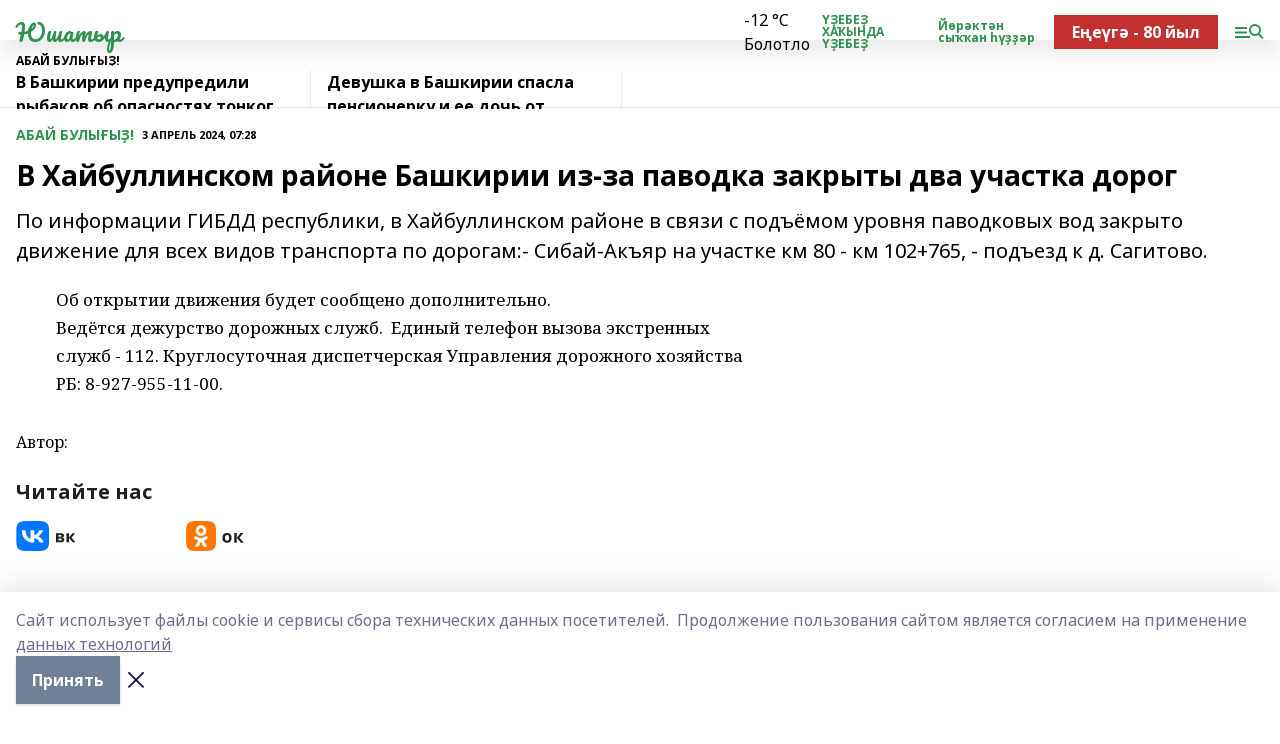

--- FILE ---
content_type: text/html; charset=utf-8
request_url: https://youshatir.ru/news/abay-buly-y-/2024-04-03/v-haybullinskom-rayone-bashkirii-iz-za-pavodka-zakryty-dva-uchastka-dorog-3711762
body_size: 28115
content:
<!doctype html>
<html data-n-head-ssr lang="ru" data-n-head="%7B%22lang%22:%7B%22ssr%22:%22ru%22%7D%7D">
  <head >
    <title>В Хайбуллинском районе Башкирии из-за паводка закрыты два участка дорог</title><meta data-n-head="ssr" data-hid="google" name="google" content="notranslate"><meta data-n-head="ssr" data-hid="charset" charset="utf-8"><meta data-n-head="ssr" name="viewport" content="width=1300"><meta data-n-head="ssr" data-hid="og:url" property="og:url" content="https://youshatir.ru/news/abay-buly-y-/2024-04-03/v-haybullinskom-rayone-bashkirii-iz-za-pavodka-zakryty-dva-uchastka-dorog-3711762"><meta data-n-head="ssr" data-hid="og:type" property="og:type" content="article"><meta data-n-head="ssr" name="yandex-verification" content="614202f0ac4ebc21"><meta data-n-head="ssr" name="google-site-verification" content="j9uPwKAtaL9JfIewrVuA9WUiKeldgUn1PcRr96e2MRk"><meta data-n-head="ssr" data-hid="og:title" property="og:title" content="В Хайбуллинском районе Башкирии из-за паводка закрыты два участка дорог"><meta data-n-head="ssr" data-hid="og:description" property="og:description" content="По информации ГИБДД республики, в Хайбуллинском районе в связи с подъёмом уровня паводковых вод закрыто движение для всех видов транспорта по дорогам:- Сибай-Акъяр на участке км 80 - км 102+765, - подъезд к д. Сагитово. "><meta data-n-head="ssr" data-hid="description" name="description" content="По информации ГИБДД республики, в Хайбуллинском районе в связи с подъёмом уровня паводковых вод закрыто движение для всех видов транспорта по дорогам:- Сибай-Акъяр на участке км 80 - км 102+765, - подъезд к д. Сагитово. "><link data-n-head="ssr" rel="icon" href="null"><link data-n-head="ssr" rel="canonical" href="https://youshatir.ru/news/abay-buly-y-/2024-04-03/v-haybullinskom-rayone-bashkirii-iz-za-pavodka-zakryty-dva-uchastka-dorog-3711762"><link data-n-head="ssr" rel="preconnect" href="https://fonts.googleapis.com"><link data-n-head="ssr" rel="stylesheet" href="/fonts/noto-sans/index.css"><link data-n-head="ssr" rel="stylesheet" href="https://fonts.googleapis.com/css2?family=Noto+Serif:wght@400;700&amp;display=swap"><link data-n-head="ssr" rel="stylesheet" href="https://fonts.googleapis.com/css2?family=Inter:wght@400;600;700;900&amp;display=swap"><link data-n-head="ssr" rel="stylesheet" href="https://fonts.googleapis.com/css2?family=Montserrat:wght@400;700&amp;display=swap"><link data-n-head="ssr" rel="stylesheet" href="https://fonts.googleapis.com/css2?family=Pacifico&amp;display=swap"><style data-n-head="ssr">:root { --active-color: #2e914e; }</style><script data-n-head="ssr" src="https://yastatic.net/pcode/adfox/loader.js" crossorigin="anonymous"></script><script data-n-head="ssr" src="https://vk.com/js/api/openapi.js" async></script><script data-n-head="ssr" src="https://widget.sparrow.ru/js/embed.js" async></script><script data-n-head="ssr" src="//web.webpushs.com/js/push/b1b42028168d4d9f67844ac7b984680d_1.js" async></script><script data-n-head="ssr" src="https://yandex.ru/ads/system/header-bidding.js" async></script><script data-n-head="ssr" src="https://ads.digitalcaramel.com/js/bashinform.ru.js" type="text/javascript"></script><script data-n-head="ssr">window.yaContextCb = window.yaContextCb || []</script><script data-n-head="ssr" src="https://yandex.ru/ads/system/context.js" async></script><script data-n-head="ssr" type="application/ld+json">{
            "@context": "https://schema.org",
            "@type": "NewsArticle",
            "mainEntityOfPage": {
              "@type": "WebPage",
              "@id": "https://youshatir.ru/news/abay-buly-y-/2024-04-03/v-haybullinskom-rayone-bashkirii-iz-za-pavodka-zakryty-dva-uchastka-dorog-3711762"
            },
            "headline" : "В Хайбуллинском районе Башкирии из-за паводка закрыты два участка дорог",
            "image": [
              "null"
            ],
            "datePublished": "2024-04-03T07:28:41.000+05:00",
            "author": [{"@type":"Person","name":""}],
            "publisher": {
              "@type": "Organization",
              "name": "Юшатыр",
              "logo": {
                "@type": "ImageObject",
                "url": "null"
              }
            },
            "description": "По информации ГИБДД республики, в Хайбуллинском районе в связи с подъёмом уровня паводковых вод закрыто движение для всех видов транспорта по дорогам:- Сибай-Акъяр на участке км 80 - км 102+765, - подъезд к д. Сагитово. "
          }</script><link rel="preload" href="/_nuxt/d4baa85.js" as="script"><link rel="preload" href="/_nuxt/622ad3e.js" as="script"><link rel="preload" href="/_nuxt/ee7430d.js" as="script"><link rel="preload" href="/_nuxt/bac9abf.js" as="script"><link rel="preload" href="/_nuxt/b3945eb.js" as="script"><link rel="preload" href="/_nuxt/1f4701a.js" as="script"><link rel="preload" href="/_nuxt/bb7a823.js" as="script"><link rel="preload" href="/_nuxt/61cd1ad.js" as="script"><link rel="preload" href="/_nuxt/3795d03.js" as="script"><link rel="preload" href="/_nuxt/9842943.js" as="script"><style data-vue-ssr-id="02097838:0 0211d3d2:0 7e56e4e3:0 78c231fa:0 2b202313:0 3ba5510c:0 7deb7420:0 7501b878:0 67a80222:0 01f9c408:0 f11faff8:0 01b9542b:0 74a8f3db:0 fd82e6f0:0 69552a97:0 2bc4b7f8:0 67baf181:0 a473ccf0:0 b23a0b6c:0 3eb3f9ae:0 0684d134:0 7eba589d:0 77d4baa4:0 44e53ad8:0 d15e8f64:0">.fade-enter,.fade-leave-to{opacity:0}.fade-enter-active,.fade-leave-active{transition:opacity .2s ease}.fade-up-enter-active,.fade-up-leave-active{transition:all .35s}.fade-up-enter,.fade-up-leave-to{opacity:0;transform:translateY(-20px)}.rubric-date{display:flex;align-items:flex-end;margin-bottom:1rem}.cm-rubric{font-weight:700;font-size:14px;margin-right:.5rem;color:var(--active-color)}.cm-date{font-size:11px;text-transform:uppercase;font-weight:700}.cm-story{font-weight:700;font-size:14px;margin-left:.5rem;margin-right:.5rem;color:var(--active-color)}.serif-text{font-family:Noto Serif,serif;line-height:1.65;font-size:17px}.bg-img{background-size:cover;background-position:50%;height:0;position:relative;background-color:#e2e2e2;padding-bottom:56%;>img{position:absolute;left:0;top:0;width:100%;height:100%;-o-object-fit:cover;object-fit:cover;-o-object-position:center;object-position:center}}.btn{--text-opacity:1;color:#fff;color:rgba(255,255,255,var(--text-opacity));text-align:center;padding-top:1.5rem;padding-bottom:1.5rem;font-weight:700;cursor:pointer;margin-top:2rem;border-radius:8px;font-size:20px;background:var(--active-color)}.checkbox{border-radius:.5rem;border-width:1px;margin-right:1.25rem;cursor:pointer;border-color:#e9e9eb;width:32px;height:32px}.checkbox.__active{background:var(--active-color) 50% no-repeat url([data-uri]);border-color:var(--active-color)}.h1{margin-top:1rem;margin-bottom:1.5rem;font-weight:700;line-height:1.07;font-size:32px}.all-matters{text-align:center;cursor:pointer;padding-top:1.5rem;padding-bottom:1.5rem;font-weight:700;margin-bottom:2rem;border-radius:8px;background:#f5f5f5;font-size:20px}.all-matters.__small{padding-top:.75rem;padding-bottom:.75rem;margin-top:1.5rem;font-size:14px;border-radius:4px}[data-desktop]{.rubric-date{margin-bottom:1.25rem}.h1{font-size:46px;margin-top:1.5rem;margin-bottom:1.5rem}section.cols{display:grid;margin-left:58px;grid-gap:16px;grid-template-columns:816px 42px 300px}section.list-cols{display:grid;grid-gap:40px;grid-template-columns:1fr 300px}.matter-grid{display:flex;flex-wrap:wrap;margin-right:-16px}.top-sticky{position:-webkit-sticky;position:sticky;top:48px}.top-sticky.local{top:56px}.top-sticky.ig{top:86px}.top-sticky-matter{position:-webkit-sticky;position:sticky;z-index:1;top:102px}.top-sticky-matter.local{top:110px}.top-sticky-matter.ig{top:140px}}.search-form{display:flex;border-bottom-width:1px;--border-opacity:1;border-color:#fff;border-color:rgba(255,255,255,var(--border-opacity));padding-bottom:.75rem;justify-content:space-between;align-items:center;--text-opacity:1;color:#fff;color:rgba(255,255,255,var(--text-opacity));.reset{cursor:pointer;opacity:.5;display:block}input{background-color:transparent;border-style:none;--text-opacity:1;color:#fff;color:rgba(255,255,255,var(--text-opacity));outline:2px solid transparent;outline-offset:2px;width:66.666667%;font-size:20px}input::-moz-placeholder{color:hsla(0,0%,100%,.18824)}input:-ms-input-placeholder{color:hsla(0,0%,100%,.18824)}input::placeholder{color:hsla(0,0%,100%,.18824)}}[data-desktop] .search-form{width:820px;button{border-radius:.25rem;font-weight:700;padding:.5rem 1.5rem;cursor:pointer;--text-opacity:1;color:#fff;color:rgba(255,255,255,var(--text-opacity));font-size:22px;background:var(--active-color)}input{font-size:28px}.reset{margin-right:2rem;margin-left:auto}}html.locked{overflow:hidden}html{body{letter-spacing:-.03em;font-family:Noto Sans,sans-serif;line-height:1.19;font-size:14px}ol,ul{margin-left:2rem;margin-bottom:1rem;li{margin-bottom:.5rem}}ol{list-style-type:decimal}ul{list-style-type:disc}a{cursor:pointer;color:inherit}iframe,img,object,video{max-width:100%}}.container{padding-left:16px;padding-right:16px}[data-desktop]{min-width:1250px;.container{margin-left:auto;margin-right:auto;padding-left:0;padding-right:0;width:1250px}}
/*! normalize.css v8.0.1 | MIT License | github.com/necolas/normalize.css */html{line-height:1.15;-webkit-text-size-adjust:100%}body{margin:0}main{display:block}h1{font-size:2em;margin:.67em 0}hr{box-sizing:content-box;height:0;overflow:visible}pre{font-family:monospace,monospace;font-size:1em}a{background-color:transparent}abbr[title]{border-bottom:none;text-decoration:underline;-webkit-text-decoration:underline dotted;text-decoration:underline dotted}b,strong{font-weight:bolder}code,kbd,samp{font-family:monospace,monospace;font-size:1em}small{font-size:80%}sub,sup{font-size:75%;line-height:0;position:relative;vertical-align:baseline}sub{bottom:-.25em}sup{top:-.5em}img{border-style:none}button,input,optgroup,select,textarea{font-family:inherit;font-size:100%;line-height:1.15;margin:0}button,input{overflow:visible}button,select{text-transform:none}[type=button],[type=reset],[type=submit],button{-webkit-appearance:button}[type=button]::-moz-focus-inner,[type=reset]::-moz-focus-inner,[type=submit]::-moz-focus-inner,button::-moz-focus-inner{border-style:none;padding:0}[type=button]:-moz-focusring,[type=reset]:-moz-focusring,[type=submit]:-moz-focusring,button:-moz-focusring{outline:1px dotted ButtonText}fieldset{padding:.35em .75em .625em}legend{box-sizing:border-box;color:inherit;display:table;max-width:100%;padding:0;white-space:normal}progress{vertical-align:baseline}textarea{overflow:auto}[type=checkbox],[type=radio]{box-sizing:border-box;padding:0}[type=number]::-webkit-inner-spin-button,[type=number]::-webkit-outer-spin-button{height:auto}[type=search]{-webkit-appearance:textfield;outline-offset:-2px}[type=search]::-webkit-search-decoration{-webkit-appearance:none}::-webkit-file-upload-button{-webkit-appearance:button;font:inherit}details{display:block}summary{display:list-item}[hidden],template{display:none}blockquote,dd,dl,figure,h1,h2,h3,h4,h5,h6,hr,p,pre{margin:0}button{background-color:transparent;background-image:none}button:focus{outline:1px dotted;outline:5px auto -webkit-focus-ring-color}fieldset,ol,ul{margin:0;padding:0}ol,ul{list-style:none}html{font-family:Noto Sans,sans-serif;line-height:1.5}*,:after,:before{box-sizing:border-box;border:0 solid #e2e8f0}hr{border-top-width:1px}img{border-style:solid}textarea{resize:vertical}input::-moz-placeholder,textarea::-moz-placeholder{color:#a0aec0}input:-ms-input-placeholder,textarea:-ms-input-placeholder{color:#a0aec0}input::placeholder,textarea::placeholder{color:#a0aec0}[role=button],button{cursor:pointer}table{border-collapse:collapse}h1,h2,h3,h4,h5,h6{font-size:inherit;font-weight:inherit}a{color:inherit;text-decoration:inherit}button,input,optgroup,select,textarea{padding:0;line-height:inherit;color:inherit}code,kbd,pre,samp{font-family:Menlo,Monaco,Consolas,"Liberation Mono","Courier New",monospace}audio,canvas,embed,iframe,img,object,svg,video{display:block;vertical-align:middle}img,video{max-width:100%;height:auto}.appearance-none{-webkit-appearance:none;-moz-appearance:none;appearance:none}.bg-transparent{background-color:transparent}.bg-black{--bg-opacity:1;background-color:#000;background-color:rgba(0,0,0,var(--bg-opacity))}.bg-white{--bg-opacity:1;background-color:#fff;background-color:rgba(255,255,255,var(--bg-opacity))}.bg-gray-200{--bg-opacity:1;background-color:#edf2f7;background-color:rgba(237,242,247,var(--bg-opacity))}.bg-center{background-position:50%}.bg-top{background-position:top}.bg-no-repeat{background-repeat:no-repeat}.bg-cover{background-size:cover}.bg-contain{background-size:contain}.border-collapse{border-collapse:collapse}.border-black{--border-opacity:1;border-color:#000;border-color:rgba(0,0,0,var(--border-opacity))}.border-blue-400{--border-opacity:1;border-color:#63b3ed;border-color:rgba(99,179,237,var(--border-opacity))}.rounded{border-radius:.25rem}.rounded-lg{border-radius:.5rem}.rounded-full{border-radius:9999px}.border-none{border-style:none}.border-2{border-width:2px}.border-4{border-width:4px}.border{border-width:1px}.border-t-0{border-top-width:0}.border-t{border-top-width:1px}.border-b{border-bottom-width:1px}.cursor-pointer{cursor:pointer}.block{display:block}.inline-block{display:inline-block}.flex{display:flex}.table{display:table}.grid{display:grid}.hidden{display:none}.flex-col{flex-direction:column}.flex-wrap{flex-wrap:wrap}.flex-no-wrap{flex-wrap:nowrap}.items-center{align-items:center}.justify-center{justify-content:center}.justify-between{justify-content:space-between}.flex-grow-0{flex-grow:0}.flex-shrink-0{flex-shrink:0}.order-first{order:-9999}.order-last{order:9999}.font-sans{font-family:Noto Sans,sans-serif}.font-serif{font-family:Noto Serif,serif}.font-medium{font-weight:500}.font-semibold{font-weight:600}.font-bold{font-weight:700}.h-3{height:.75rem}.h-6{height:1.5rem}.h-12{height:3rem}.h-auto{height:auto}.h-full{height:100%}.text-xs{font-size:11px}.text-sm{font-size:12px}.text-base{font-size:14px}.text-lg{font-size:16px}.text-xl{font-size:18px}.text-2xl{font-size:21px}.text-3xl{font-size:30px}.text-4xl{font-size:46px}.leading-6{line-height:1.5rem}.leading-none{line-height:1}.leading-tight{line-height:1.07}.leading-snug{line-height:1.125}.m-0{margin:0}.my-0{margin-top:0;margin-bottom:0}.mx-0{margin-left:0;margin-right:0}.mx-1{margin-left:.25rem;margin-right:.25rem}.mx-2{margin-left:.5rem;margin-right:.5rem}.my-4{margin-top:1rem;margin-bottom:1rem}.mx-4{margin-left:1rem;margin-right:1rem}.my-5{margin-top:1.25rem;margin-bottom:1.25rem}.mx-5{margin-left:1.25rem;margin-right:1.25rem}.my-6{margin-top:1.5rem;margin-bottom:1.5rem}.my-8{margin-top:2rem;margin-bottom:2rem}.mx-auto{margin-left:auto;margin-right:auto}.-mx-3{margin-left:-.75rem;margin-right:-.75rem}.-my-4{margin-top:-1rem;margin-bottom:-1rem}.mt-0{margin-top:0}.mr-0{margin-right:0}.mb-0{margin-bottom:0}.ml-0{margin-left:0}.mt-1{margin-top:.25rem}.mr-1{margin-right:.25rem}.mb-1{margin-bottom:.25rem}.ml-1{margin-left:.25rem}.mt-2{margin-top:.5rem}.mr-2{margin-right:.5rem}.mb-2{margin-bottom:.5rem}.ml-2{margin-left:.5rem}.mt-3{margin-top:.75rem}.mr-3{margin-right:.75rem}.mb-3{margin-bottom:.75rem}.mt-4{margin-top:1rem}.mr-4{margin-right:1rem}.mb-4{margin-bottom:1rem}.ml-4{margin-left:1rem}.mt-5{margin-top:1.25rem}.mr-5{margin-right:1.25rem}.mb-5{margin-bottom:1.25rem}.mt-6{margin-top:1.5rem}.mr-6{margin-right:1.5rem}.mb-6{margin-bottom:1.5rem}.mt-8{margin-top:2rem}.mr-8{margin-right:2rem}.mb-8{margin-bottom:2rem}.ml-8{margin-left:2rem}.mt-10{margin-top:2.5rem}.ml-10{margin-left:2.5rem}.mt-12{margin-top:3rem}.mb-12{margin-bottom:3rem}.mt-16{margin-top:4rem}.mb-16{margin-bottom:4rem}.mr-20{margin-right:5rem}.mr-auto{margin-right:auto}.ml-auto{margin-left:auto}.mt-px{margin-top:1px}.-mt-2{margin-top:-.5rem}.max-w-none{max-width:none}.max-w-full{max-width:100%}.object-contain{-o-object-fit:contain;object-fit:contain}.object-cover{-o-object-fit:cover;object-fit:cover}.object-center{-o-object-position:center;object-position:center}.opacity-0{opacity:0}.opacity-50{opacity:.5}.outline-none{outline:2px solid transparent;outline-offset:2px}.overflow-auto{overflow:auto}.overflow-hidden{overflow:hidden}.overflow-visible{overflow:visible}.p-0{padding:0}.p-2{padding:.5rem}.p-3{padding:.75rem}.p-4{padding:1rem}.p-8{padding:2rem}.px-0{padding-left:0;padding-right:0}.py-1{padding-top:.25rem;padding-bottom:.25rem}.px-1{padding-left:.25rem;padding-right:.25rem}.py-2{padding-top:.5rem;padding-bottom:.5rem}.px-2{padding-left:.5rem;padding-right:.5rem}.py-3{padding-top:.75rem;padding-bottom:.75rem}.px-3{padding-left:.75rem;padding-right:.75rem}.py-4{padding-top:1rem;padding-bottom:1rem}.px-4{padding-left:1rem;padding-right:1rem}.px-5{padding-left:1.25rem;padding-right:1.25rem}.px-6{padding-left:1.5rem;padding-right:1.5rem}.py-8{padding-top:2rem;padding-bottom:2rem}.py-10{padding-top:2.5rem;padding-bottom:2.5rem}.pt-0{padding-top:0}.pr-0{padding-right:0}.pb-0{padding-bottom:0}.pt-1{padding-top:.25rem}.pt-2{padding-top:.5rem}.pb-2{padding-bottom:.5rem}.pl-2{padding-left:.5rem}.pt-3{padding-top:.75rem}.pb-3{padding-bottom:.75rem}.pt-4{padding-top:1rem}.pr-4{padding-right:1rem}.pb-4{padding-bottom:1rem}.pl-4{padding-left:1rem}.pt-5{padding-top:1.25rem}.pr-5{padding-right:1.25rem}.pb-5{padding-bottom:1.25rem}.pl-5{padding-left:1.25rem}.pt-6{padding-top:1.5rem}.pb-6{padding-bottom:1.5rem}.pl-6{padding-left:1.5rem}.pt-8{padding-top:2rem}.pb-8{padding-bottom:2rem}.pr-10{padding-right:2.5rem}.pb-12{padding-bottom:3rem}.pl-12{padding-left:3rem}.pb-16{padding-bottom:4rem}.pointer-events-none{pointer-events:none}.fixed{position:fixed}.absolute{position:absolute}.relative{position:relative}.sticky{position:-webkit-sticky;position:sticky}.top-0{top:0}.right-0{right:0}.bottom-0{bottom:0}.left-0{left:0}.left-auto{left:auto}.shadow{box-shadow:0 1px 3px 0 rgba(0,0,0,.1),0 1px 2px 0 rgba(0,0,0,.06)}.shadow-none{box-shadow:none}.text-center{text-align:center}.text-right{text-align:right}.text-transparent{color:transparent}.text-black{--text-opacity:1;color:#000;color:rgba(0,0,0,var(--text-opacity))}.text-white{--text-opacity:1;color:#fff;color:rgba(255,255,255,var(--text-opacity))}.text-gray-600{--text-opacity:1;color:#718096;color:rgba(113,128,150,var(--text-opacity))}.text-gray-700{--text-opacity:1;color:#4a5568;color:rgba(74,85,104,var(--text-opacity))}.uppercase{text-transform:uppercase}.underline{text-decoration:underline}.tracking-tight{letter-spacing:-.05em}.select-none{-webkit-user-select:none;-moz-user-select:none;-ms-user-select:none;user-select:none}.select-all{-webkit-user-select:all;-moz-user-select:all;-ms-user-select:all;user-select:all}.visible{visibility:visible}.invisible{visibility:hidden}.whitespace-no-wrap{white-space:nowrap}.w-3{width:.75rem}.w-auto{width:auto}.w-1\/3{width:33.333333%}.w-full{width:100%}.z-20{z-index:20}.z-50{z-index:50}.gap-1{grid-gap:.25rem;gap:.25rem}.gap-2{grid-gap:.5rem;gap:.5rem}.gap-3{grid-gap:.75rem;gap:.75rem}.gap-4{grid-gap:1rem;gap:1rem}.gap-5{grid-gap:1.25rem;gap:1.25rem}.gap-6{grid-gap:1.5rem;gap:1.5rem}.gap-8{grid-gap:2rem;gap:2rem}.gap-10{grid-gap:2.5rem;gap:2.5rem}.grid-cols-1{grid-template-columns:repeat(1,minmax(0,1fr))}.grid-cols-2{grid-template-columns:repeat(2,minmax(0,1fr))}.grid-cols-3{grid-template-columns:repeat(3,minmax(0,1fr))}.grid-cols-4{grid-template-columns:repeat(4,minmax(0,1fr))}.grid-cols-5{grid-template-columns:repeat(5,minmax(0,1fr))}.transform{--transform-translate-x:0;--transform-translate-y:0;--transform-rotate:0;--transform-skew-x:0;--transform-skew-y:0;--transform-scale-x:1;--transform-scale-y:1;transform:translateX(var(--transform-translate-x)) translateY(var(--transform-translate-y)) rotate(var(--transform-rotate)) skewX(var(--transform-skew-x)) skewY(var(--transform-skew-y)) scaleX(var(--transform-scale-x)) scaleY(var(--transform-scale-y))}.transition-all{transition-property:all}.transition{transition-property:background-color,border-color,color,fill,stroke,opacity,box-shadow,transform}@-webkit-keyframes spin{to{transform:rotate(1turn)}}@keyframes spin{to{transform:rotate(1turn)}}@-webkit-keyframes ping{75%,to{transform:scale(2);opacity:0}}@keyframes ping{75%,to{transform:scale(2);opacity:0}}@-webkit-keyframes pulse{50%{opacity:.5}}@keyframes pulse{50%{opacity:.5}}@-webkit-keyframes bounce{0%,to{transform:translateY(-25%);-webkit-animation-timing-function:cubic-bezier(.8,0,1,1);animation-timing-function:cubic-bezier(.8,0,1,1)}50%{transform:none;-webkit-animation-timing-function:cubic-bezier(0,0,.2,1);animation-timing-function:cubic-bezier(0,0,.2,1)}}@keyframes bounce{0%,to{transform:translateY(-25%);-webkit-animation-timing-function:cubic-bezier(.8,0,1,1);animation-timing-function:cubic-bezier(.8,0,1,1)}50%{transform:none;-webkit-animation-timing-function:cubic-bezier(0,0,.2,1);animation-timing-function:cubic-bezier(0,0,.2,1)}}
.nuxt-progress{position:fixed;top:0;left:0;right:0;height:2px;width:0;opacity:1;transition:width .1s,opacity .4s;background-color:var(--active-color);z-index:999999}.nuxt-progress.nuxt-progress-notransition{transition:none}.nuxt-progress-failed{background-color:red}
.page_1iNBq{position:relative;min-height:65vh}[data-desktop]{.topBanner_Im5IM{margin-left:auto;margin-right:auto;width:1256px}}
.bnr_2VvRX{margin-left:auto;margin-right:auto;width:300px}.bnr_2VvRX:not(:empty){margin-bottom:1rem}.bnrContainer_1ho9N.mb-0 .bnr_2VvRX{margin-bottom:0}[data-desktop]{.bnr_2VvRX{width:auto;margin-left:0;margin-right:0}}
.topline-container[data-v-7682f57c]{position:-webkit-sticky;position:sticky;top:0;z-index:10}.bottom-menu[data-v-7682f57c]{--bg-opacity:1;background-color:#fff;background-color:rgba(255,255,255,var(--bg-opacity));height:45px;box-shadow:0 15px 20px rgba(0,0,0,.08)}.bottom-menu.__dark[data-v-7682f57c]{--bg-opacity:1;background-color:#000;background-color:rgba(0,0,0,var(--bg-opacity));.bottom-menu-link{--text-opacity:1;color:#fff;color:rgba(255,255,255,var(--text-opacity))}.bottom-menu-link:hover{color:var(--active-color)}}.bottom-menu-links[data-v-7682f57c]{display:flex;overflow:auto;grid-gap:1rem;gap:1rem;padding-top:1rem;padding-bottom:1rem;scrollbar-width:none}.bottom-menu-links[data-v-7682f57c]::-webkit-scrollbar{display:none}.bottom-menu-link[data-v-7682f57c]{white-space:nowrap;font-weight:700}.bottom-menu-link[data-v-7682f57c]:hover{color:var(--active-color)}
.topline_KUXuM{--bg-opacity:1;background-color:#fff;background-color:rgba(255,255,255,var(--bg-opacity));padding-top:.5rem;padding-bottom:.5rem;position:relative;box-shadow:0 15px 20px rgba(0,0,0,.08);height:40px;z-index:1}.topline_KUXuM.__dark_3HDH5{--bg-opacity:1;background-color:#000;background-color:rgba(0,0,0,var(--bg-opacity))}[data-desktop]{.topline_KUXuM{height:50px}}
.container_3LUUG{display:flex;align-items:center;justify-content:space-between}.container_3LUUG.__dark_AMgBk{.logo_1geVj{--text-opacity:1;color:#fff;color:rgba(255,255,255,var(--text-opacity))}.menu-trigger_2_P72{--bg-opacity:1;background-color:#fff;background-color:rgba(255,255,255,var(--bg-opacity))}.lang_107ai,.topline-item_1BCyx{--text-opacity:1;color:#fff;color:rgba(255,255,255,var(--text-opacity))}.lang_107ai{background-image:url([data-uri])}}.lang_107ai{margin-left:auto;margin-right:1.25rem;padding-right:1rem;padding-left:.5rem;cursor:pointer;display:flex;align-items:center;font-weight:700;-webkit-appearance:none;-moz-appearance:none;appearance:none;outline:2px solid transparent;outline-offset:2px;text-transform:uppercase;background:no-repeat url([data-uri]) calc(100% - 3px) 50%}.logo-img_9ttWw{max-height:30px}.logo-text_Gwlnp{white-space:nowrap;font-family:Pacifico,serif;font-size:24px;line-height:.9;color:var(--active-color)}.menu-trigger_2_P72{cursor:pointer;width:30px;height:24px;background:var(--active-color);-webkit-mask:no-repeat url(/_nuxt/img/menu.cffb7c4.svg) center;mask:no-repeat url(/_nuxt/img/menu.cffb7c4.svg) center}.menu-trigger_2_P72.__cross_3NUSb{-webkit-mask-image:url([data-uri]);mask-image:url([data-uri])}.topline-item_1BCyx{font-weight:700;line-height:1;margin-right:16px}.topline-item_1BCyx,.topline-item_1BCyx.blue_1SDgs,.topline-item_1BCyx.red_1EmKm{--text-opacity:1;color:#fff;color:rgba(255,255,255,var(--text-opacity))}.topline-item_1BCyx.blue_1SDgs,.topline-item_1BCyx.red_1EmKm{padding:9px 18px;background:#8bb1d4}.topline-item_1BCyx.red_1EmKm{background:#c23030}.topline-item_1BCyx.default_3xuLv{font-size:12px;color:var(--active-color);max-width:100px}[data-desktop]{.logo-img_9ttWw{max-height:40px}.logo-text_Gwlnp{position:relative;top:-3px;font-size:36px}.slogan-desktop_2LraR{font-size:11px;margin-left:2.5rem;font-weight:700;text-transform:uppercase;color:#5e6a70}.lang_107ai{margin-left:0}}
.weather[data-v-f75b9a02]{display:flex;align-items:center;.icon{border-radius:9999px;margin-right:.5rem;background:var(--active-color) no-repeat 50%/11px;width:18px;height:18px}.clear{background-image:url(/_nuxt/img/clear.504a39c.svg)}.clouds{background-image:url(/_nuxt/img/clouds.35bb1b1.svg)}.few_clouds{background-image:url(/_nuxt/img/few_clouds.849e8ce.svg)}.rain{background-image:url(/_nuxt/img/rain.fa221cc.svg)}.snow{background-image:url(/_nuxt/img/snow.3971728.svg)}.thunderstorm_w_rain{background-image:url(/_nuxt/img/thunderstorm_w_rain.f4f5bf2.svg)}.thunderstorm{background-image:url(/_nuxt/img/thunderstorm.bbf00c1.svg)}.text{font-size:12px;font-weight:700;line-height:1;color:rgba(0,0,0,.9)}}.__dark.weather .text[data-v-f75b9a02]{--text-opacity:1;color:#fff;color:rgba(255,255,255,var(--text-opacity))}
.block_35WEi{position:-webkit-sticky;position:sticky;left:0;width:100%;padding-top:.75rem;padding-bottom:.75rem;--bg-opacity:1;background-color:#fff;background-color:rgba(255,255,255,var(--bg-opacity));--text-opacity:1;color:#000;color:rgba(0,0,0,var(--text-opacity));height:68px;z-index:8;border-bottom:1px solid rgba(0,0,0,.08235)}.block_35WEi.invisible_3bwn4{visibility:hidden}.block_35WEi.local_2u9p8,.block_35WEi.local_ext_2mSQw{top:40px}.block_35WEi.local_2u9p8.has_bottom_items_u0rcZ,.block_35WEi.local_ext_2mSQw.has_bottom_items_u0rcZ{top:85px}.block_35WEi.ig_3ld7e{top:50px}.block_35WEi.ig_3ld7e.has_bottom_items_u0rcZ{top:95px}.block_35WEi.bi_3BhQ1,.block_35WEi.bi_ext_1Yp6j{top:49px}.block_35WEi.bi_3BhQ1.has_bottom_items_u0rcZ,.block_35WEi.bi_ext_1Yp6j.has_bottom_items_u0rcZ{top:94px}.block_35WEi.red_wPGsU{background:#fdf3f3;.blockTitle_1BF2P{color:#d65a47}}.block_35WEi.blue_2AJX7{background:#e6ecf2;.blockTitle_1BF2P{color:#8bb1d4}}.block_35WEi{.loading_1RKbb{height:1.5rem;margin:0 auto}}.blockTitle_1BF2P{font-weight:700;font-size:12px;margin-bottom:.25rem;display:inline-block;overflow:hidden;max-height:1.2em;display:-webkit-box;-webkit-line-clamp:1;-webkit-box-orient:vertical;text-overflow:ellipsis}.items_2XU71{display:flex;overflow:auto;margin-left:-16px;margin-right:-16px;padding-left:16px;padding-right:16px}.items_2XU71::-webkit-scrollbar{display:none}.item_KFfAv{flex-shrink:0;flex-grow:0;padding-right:1rem;margin-right:1rem;font-weight:700;overflow:hidden;width:295px;max-height:2.4em;border-right:1px solid rgba(0,0,0,.08235);display:-webkit-box;-webkit-line-clamp:2;-webkit-box-orient:vertical;text-overflow:ellipsis}.item_KFfAv:hover{opacity:.75}[data-desktop]{.block_35WEi{height:54px}.block_35WEi.local_2u9p8,.block_35WEi.local_ext_2mSQw{top:50px}.block_35WEi.local_2u9p8.has_bottom_items_u0rcZ,.block_35WEi.local_ext_2mSQw.has_bottom_items_u0rcZ{top:95px}.block_35WEi.ig_3ld7e{top:80px}.block_35WEi.ig_3ld7e.has_bottom_items_u0rcZ{top:125px}.block_35WEi.bi_3BhQ1,.block_35WEi.bi_ext_1Yp6j{top:42px}.block_35WEi.bi_3BhQ1.has_bottom_items_u0rcZ,.block_35WEi.bi_ext_1Yp6j.has_bottom_items_u0rcZ{top:87px}.block_35WEi.image_3yONs{.prev_1cQoq{background-image:url([data-uri])}.next_827zB{background-image:url([data-uri])}}.wrapper_TrcU4{display:grid;grid-template-columns:240px calc(100% - 320px)}.next_827zB,.prev_1cQoq{position:absolute;cursor:pointer;width:24px;height:24px;top:4px;left:210px;background:url([data-uri])}.next_827zB{left:auto;right:15px;background:url([data-uri])}.blockTitle_1BF2P{font-size:18px;padding-right:2.5rem;margin-right:0;max-height:2.4em;-webkit-line-clamp:2}.items_2XU71{margin-left:0;padding-left:0;-ms-scroll-snap-type:x mandatory;scroll-snap-type:x mandatory;scroll-behavior:smooth;scrollbar-width:none}.item_KFfAv,.items_2XU71{margin-right:0;padding-right:0}.item_KFfAv{padding-left:1.25rem;scroll-snap-align:start;width:310px;border-left:1px solid rgba(0,0,0,.08235);border-right:none}}
@-webkit-keyframes rotate-data-v-8cdd8c10{0%{transform:rotate(0)}to{transform:rotate(1turn)}}@keyframes rotate-data-v-8cdd8c10{0%{transform:rotate(0)}to{transform:rotate(1turn)}}.component[data-v-8cdd8c10]{height:3rem;margin-top:1.5rem;margin-bottom:1.5rem;display:flex;justify-content:center;align-items:center;span{height:100%;width:4rem;background:no-repeat url(/_nuxt/img/loading.dd38236.svg) 50%/contain;-webkit-animation:rotate-data-v-8cdd8c10 .8s infinite;animation:rotate-data-v-8cdd8c10 .8s infinite}}
.promo_ZrQsB{text-align:center;display:block;--text-opacity:1;color:#fff;color:rgba(255,255,255,var(--text-opacity));font-weight:500;font-size:16px;line-height:1;position:relative;z-index:1;background:#d65a47;padding:6px 20px}[data-desktop]{.promo_ZrQsB{margin-left:auto;margin-right:auto;font-size:18px;padding:12px 40px}}
.feedTriggerMobile_1uP3h{text-align:center;width:100%;left:0;bottom:0;padding:1rem;color:#000;color:rgba(0,0,0,var(--text-opacity));background:#e7e7e7;filter:drop-shadow(0 -10px 30px rgba(0,0,0,.4))}.feedTriggerMobile_1uP3h,[data-desktop] .feedTriggerDesktop_eR1zC{position:fixed;font-weight:700;--text-opacity:1;z-index:8}[data-desktop] .feedTriggerDesktop_eR1zC{color:#fff;color:rgba(255,255,255,var(--text-opacity));cursor:pointer;padding:1rem 1rem 1rem 1.5rem;display:flex;align-items:center;justify-content:space-between;width:auto;font-size:28px;right:20px;bottom:20px;line-height:.85;background:var(--active-color);.new_36fkO{--bg-opacity:1;background-color:#fff;background-color:rgba(255,255,255,var(--bg-opacity));font-size:18px;padding:.25rem .5rem;margin-left:1rem;color:var(--active-color)}}
.noindex_1PbKm{display:block}.rubricDate_XPC5P{display:flex;margin-bottom:1rem;align-items:center;flex-wrap:wrap;grid-row-gap:.5rem;row-gap:.5rem}[data-desktop]{.rubricDate_XPC5P{margin-left:58px}.noindex_1PbKm,.pollContainer_25rgc{margin-left:40px}.noindex_1PbKm{width:700px}}
.h1_fQcc_{margin-top:0;margin-bottom:1rem;font-size:28px}.bigLead_37UJd{margin-bottom:1.25rem;font-size:20px}[data-desktop]{.h1_fQcc_{margin-bottom:1.25rem;margin-top:0;font-size:40px}.bigLead_37UJd{font-size:21px;margin-bottom:2rem}.smallLead_3mYo6{font-size:21px;font-weight:500}.leadImg_n0Xok{display:grid;grid-gap:2rem;gap:2rem;margin-bottom:2rem;grid-template-columns:repeat(2,minmax(0,1fr));margin-left:40px;width:700px}}
.partner[data-v-73e20f19]{margin-top:1rem;margin-bottom:1rem;color:rgba(0,0,0,.31373)}
.block_1h4f8{margin-bottom:1.5rem}[data-desktop] .block_1h4f8{margin-bottom:2rem}
.paragraph[data-v-7a4bd814]{a{color:var(--active-color)}p{margin-bottom:1.5rem}ol,ul{margin-left:2rem;margin-bottom:1rem;li{margin-bottom:.5rem}}ol{list-style-type:decimal}ul{list-style-type:disc}.question{font-weight:700;font-size:21px;line-height:1.43}.answer:before,.question:before{content:"— "}h2,h3,h4{font-weight:700;margin-bottom:1.5rem;line-height:1.07;font-family:Noto Sans,sans-serif}h2{font-size:30px}h3{font-size:21px}h4{font-size:18px}blockquote{padding-top:1rem;padding-bottom:1rem;margin-bottom:1rem;font-weight:700;font-family:Noto Sans,sans-serif;border-top:6px solid var(--active-color);border-bottom:6px solid var(--active-color);font-size:19px;line-height:1.15}.table-wrapper{overflow:auto}table{border-collapse:collapse;margin-top:1rem;margin-bottom:1rem;min-width:100%;td{padding:.75rem .5rem;border-width:1px}p{margin:0}}}
.authors_3UWeo{margin-bottom:1.5rem;display:grid;grid-gap:.25rem;gap:.25rem;font-family:Noto Serif,serif}.item_1CuO-:not(:last-child):after{content:", "}[data-desktop]{.authors_3UWeo{display:flex;grid-gap:.75rem;gap:.75rem;flex-wrap:wrap}.authors_3UWeo.right_1ePQ6{margin-left:40px;width:700px}}
.readus_3o8ag{margin-bottom:1.5rem;font-weight:700;font-size:16px}.subscribeButton_2yILe{font-weight:700;--text-opacity:1;color:#fff;color:rgba(255,255,255,var(--text-opacity));text-align:center;letter-spacing:-.05em;background:var(--active-color);padding:0 8px 3px;border-radius:11px;font-size:15px;width:140px}.rTitle_ae5sX{margin-bottom:1rem;font-family:Noto Sans,sans-serif;font-weight:700;color:#202022;font-size:20px;font-style:normal;line-height:normal}.items_1vOtx{display:flex;flex-wrap:wrap;grid-gap:.75rem;gap:.75rem;max-width:360px}.items_1vOtx.regional_OHiaP{.socialIcon_1xwkP{width:calc(33% - 10px)}.socialIcon_1xwkP:first-child,.socialIcon_1xwkP:nth-child(2){width:calc(50% - 10px)}}.socialIcon_1xwkP{margin-bottom:.5rem;background-size:contain;background-repeat:no-repeat;flex-shrink:0;width:calc(50% - 10px);background-position:0;height:30px}.vkIcon_1J2rG{background-image:url(/_nuxt/img/vk.07bf3d5.svg)}.vkShortIcon_1XRTC{background-image:url(/_nuxt/img/vk-short.1e19426.svg)}.tgIcon_3Y6iI{background-image:url(/_nuxt/img/tg.bfb93b5.svg)}.zenIcon_1Vpt0{background-image:url(/_nuxt/img/zen.1c41c49.svg)}.okIcon_3Q4dv{background-image:url(/_nuxt/img/ok.de8d66c.svg)}.okShortIcon_12fSg{background-image:url(/_nuxt/img/ok-short.e0e3723.svg)}.maxIcon_3MreL{background-image:url(/_nuxt/img/max.da7c1ef.png)}[data-desktop]{.readus_3o8ag{margin-left:2.5rem}.items_1vOtx{flex-wrap:nowrap;max-width:none;align-items:center}.subscribeButton_2yILe{text-align:center;font-weight:700;width:auto;padding:4px 7px 7px;font-size:25px}.socialIcon_1xwkP{height:45px}.vkIcon_1J2rG{width:197px!important}.vkShortIcon_1XRTC{width:90px!important}.tgIcon_3Y6iI{width:160px!important}.zenIcon_1Vpt0{width:110px!important}.okIcon_3Q4dv{width:256px!important}.okShortIcon_12fSg{width:90px!important}.maxIcon_3MreL{width:110px!important}}
.socials_3qx1G{margin-bottom:1.5rem}.socials_3qx1G.__black a{--border-opacity:1;border-color:#000;border-color:rgba(0,0,0,var(--border-opacity))}.socials_3qx1G.__border-white_1pZ66 .items_JTU4t a{--border-opacity:1;border-color:#fff;border-color:rgba(255,255,255,var(--border-opacity))}.socials_3qx1G{a{display:block;background-position:50%;background-repeat:no-repeat;cursor:pointer;width:20%;border:.5px solid #e2e2e2;border-right-width:0;height:42px}a:last-child{border-right-width:1px}}.items_JTU4t{display:flex}.vk_3jS8H{background-image:url(/_nuxt/img/vk.a3fc87d.svg)}.ok_3Znis{background-image:url(/_nuxt/img/ok.480e53f.svg)}.wa_32a2a{background-image:url(/_nuxt/img/wa.f2f254d.svg)}.tg_1vndD{background-image:url([data-uri])}.print_3gkIT{background-image:url(/_nuxt/img/print.f5ef7f3.svg)}.max_sqBYC{background-image:url([data-uri])}[data-desktop]{.socials_3qx1G{margin-bottom:0;width:42px}.socials_3qx1G.__sticky{position:-webkit-sticky;position:sticky;top:102px}.socials_3qx1G.__sticky.local_3XMUZ{top:110px}.socials_3qx1G.__sticky.ig_zkzMn{top:140px}.socials_3qx1G{a{width:auto;border-width:1px;border-bottom-width:0}a:last-child{border-bottom-width:1px}}.items_JTU4t{display:block}}.socials_3qx1G.__dark_1QzU6{a{border-color:#373737}.vk_3jS8H{background-image:url(/_nuxt/img/vk-white.dc41d20.svg)}.ok_3Znis{background-image:url(/_nuxt/img/ok-white.c2036d3.svg)}.wa_32a2a{background-image:url(/_nuxt/img/wa-white.e567518.svg)}.tg_1vndD{background-image:url([data-uri])}.print_3gkIT{background-image:url(/_nuxt/img/print-white.f6fd3d9.svg)}.max_sqBYC{background-image:url([data-uri])}}
.blockTitle_2XRiy{margin-bottom:.75rem;font-weight:700;font-size:28px}.itemsContainer_3JjHp{overflow:auto;margin-right:-1rem}.items_Kf7PA{width:770px;display:flex;overflow:auto}.teaserItem_ZVyTH{padding:.75rem;background:#f2f2f4;width:240px;margin-right:16px;.img_3lUmb{margin-bottom:.5rem}.title_3KNuK{line-height:1.07;font-size:18px;font-weight:700}}.teaserItem_ZVyTH:hover .title_3KNuK{color:var(--active-color)}[data-desktop]{.blockTitle_2XRiy{font-size:30px}.itemsContainer_3JjHp{margin-right:0;overflow:visible}.items_Kf7PA{display:grid;grid-template-columns:repeat(3,minmax(0,1fr));grid-gap:1.5rem;gap:1.5rem;width:auto;overflow:visible}.teaserItem_ZVyTH{width:auto;margin-right:0;background-color:transparent;padding:0;.img_3lUmb{background:#8894a2 url(/_nuxt/img/pattern-mix.5c9ce73.svg) 100% 100% no-repeat;padding-right:40px}.title_3KNuK{font-size:21px}}}
.blurImgContainer_3_532{position:relative;overflow:hidden;--bg-opacity:1;background-color:#edf2f7;background-color:rgba(237,242,247,var(--bg-opacity));background-position:50%;background-repeat:no-repeat;display:flex;align-items:center;justify-content:center;aspect-ratio:16/9;background-image:url(/img/loading.svg)}.blurImgBlur_2fI8T{background-position:50%;background-size:cover;filter:blur(10px)}.blurImgBlur_2fI8T,.blurImgImg_ZaMSE{position:absolute;left:0;top:0;width:100%;height:100%}.blurImgImg_ZaMSE{-o-object-fit:contain;object-fit:contain;-o-object-position:center;object-position:center}.play_hPlPQ{background-size:contain;background-position:50%;background-repeat:no-repeat;position:relative;z-index:1;width:18%;min-width:30px;max-width:80px;aspect-ratio:1/1;background-image:url([data-uri])}[data-desktop]{.play_hPlPQ{min-width:35px}}
.footer_2pohu{padding:2rem .75rem;margin-top:2rem;position:relative;background:#282828;color:#eceff1}[data-desktop]{.footer_2pohu{padding:2.5rem 0}}
.footerContainer_YJ8Ze{display:grid;grid-template-columns:repeat(1,minmax(0,1fr));grid-gap:20px;font-family:Inter,sans-serif;font-size:13px;line-height:1.38;a{--text-opacity:1;color:#fff;color:rgba(255,255,255,var(--text-opacity));opacity:.75}a:hover{opacity:.5}}.contacts_3N-fT{display:grid;grid-template-columns:repeat(1,minmax(0,1fr));grid-gap:.75rem;gap:.75rem}[data-desktop]{.footerContainer_YJ8Ze{grid-gap:2.5rem;gap:2.5rem;grid-template-columns:1fr 1fr 1fr 220px;padding-bottom:20px!important}.footerContainer_YJ8Ze.__2_3FM1O{grid-template-columns:1fr 220px}.footerContainer_YJ8Ze.__3_2yCD-{grid-template-columns:1fr 1fr 220px}.footerContainer_YJ8Ze.__4_33040{grid-template-columns:1fr 1fr 1fr 220px}}</style>
  </head>
  <body class="desktop " data-desktop="1" data-n-head="%7B%22class%22:%7B%22ssr%22:%22desktop%20%22%7D,%22data-desktop%22:%7B%22ssr%22:%221%22%7D%7D">
    <div data-server-rendered="true" id="__nuxt"><!----><div id="__layout"><div><!----> <div class="bg-white"><div class="bnrContainer_1ho9N mb-0 topBanner_Im5IM"><div title="banner_1" class="adfox-bnr bnr_2VvRX"></div></div> <!----> <div class="mb-0 bnrContainer_1ho9N"><div title="fullscreen" class="html-bnr bnr_2VvRX"></div></div> <!----></div> <div class="topline-container" data-v-7682f57c><div data-v-7682f57c><div class="topline_KUXuM"><div class="container container_3LUUG"><a href="/" class="nuxt-link-active logo-text_Gwlnp">Юшатыр</a> <!----> <div class="weather ml-auto mr-3" data-v-f75b9a02><div class="icon clouds" data-v-f75b9a02></div> <div class="text" data-v-f75b9a02>-12 °С <br data-v-f75b9a02>Болотло</div></div> <a href="https://youshatir.ru/news/-ebe-kha-ynda-ebe" target="_blank" class="topline-item_1BCyx container __dark logo menu-trigger lang topline-item logo-img logo-text __cross blue red default slogan-desktop __inject__">ҮҘЕБЕҘ ХАҠЫНДА ҮҘЕБЕҘ</a><a href="https://youshatir.ru/news/y-r-kt-n-sy-an-r" target="_blank" class="topline-item_1BCyx container __dark logo menu-trigger lang topline-item logo-img logo-text __cross blue red default slogan-desktop __inject__">Йөрәктән сыҡҡан һүҙҙәр</a><a href="/rubric/pobeda-80" target="_blank" class="topline-item_1BCyx red_1EmKm">Еңеүгә - 80 йыл</a> <!----> <div class="menu-trigger_2_P72"></div></div></div></div> <!----></div> <div><div class="block_35WEi undefined local_ext_2mSQw"><div class="component loading_1RKbb" data-v-8cdd8c10><span data-v-8cdd8c10></span></div></div> <!----> <div class="page_1iNBq"><div><!----> <div class="feedTriggerDesktop_eR1zC"><span>Бөтә яңылыҡтар</span> <!----></div></div> <div class="container mt-4"><div><div class="rubricDate_XPC5P"><a href="/news/abay-buly-y-" class="cm-rubric nuxt-link-active">АБАЙ БУЛЫҒЫҘ!</a> <div class="cm-date mr-2">3 Апрель 2024, 07:28</div> <!----> <!----></div> <section class="cols"><div><div class="mb-4"><!----> <h1 class="h1 h1_fQcc_">В Хайбуллинском районе Башкирии из-за паводка закрыты два участка дорог</h1> <h2 class="bigLead_37UJd">По информации ГИБДД республики, в Хайбуллинском районе в связи с подъёмом уровня паводковых вод закрыто движение для всех видов транспорта по дорогам:- Сибай-Акъяр на участке км 80 - км 102+765, - подъезд к д. Сагитово. </h2> <div data-v-73e20f19><!----> <!----></div> <!----> <!----></div> <!----> <div><div class="block_1h4f8"><div class="paragraph serif-text" style="margin-left:40px;width:700px;" data-v-7a4bd814><p>Об открытии движения будет сообщено дополнительно.&nbsp;</p>
<p>Ведётся дежурство дорожных служб.&nbsp;&nbsp;Единый телефон вызова экстренных служб - 112. Круглосуточная диспетчерская Управления дорожного хозяйства РБ: 8-927-955-11-00.&nbsp;</p></div></div></div> <!----> <!----> <!----> <!----> <!----> <!----> <div class="authors_3UWeo right_1ePQ6"><div><span class="mr-2">Автор:</span> <span class="item_1CuO-"></span></div> <!----></div> <!----> <div class="readus_3o8ag"><div class="rTitle_ae5sX">Читайте нас</div> <div class="items_1vOtx regional_OHiaP"><!----> <!----> <a href="https://vk.com/yshatir" target="_blank" title="Открыть в новом окне." class="socialIcon_1xwkP vkShortIcon_1XRTC"></a> <!----> <a href="https://ok.ru/group/57574901547254" target="_blank" title="Открыть в новом окне." class="socialIcon_1xwkP okShortIcon_12fSg"></a></div></div></div> <div><div class="__sticky socials_3qx1G"><div class="items_JTU4t"><a class="vk_3jS8H"></a><a class="tg_1vndD"></a><a class="wa_32a2a"></a><a class="ok_3Znis"></a><a class="max_sqBYC"></a> <a class="print_3gkIT"></a></div></div></div> <div><div class="top-sticky-matter "><div class="flex bnrContainer_1ho9N"><div id="" title="banner_6" class="rsya-bnr bnr_2VvRX"></div></div> <div class="flex bnrContainer_1ho9N"><div title="banner_9" class="html-bnr bnr_2VvRX"></div></div></div></div></section></div> <!----> <div><!----> <!----> <div class="mb-8"><div class="blockTitle_2XRiy">Новости партнеров</div> <div class="itemsContainer_3JjHp"><div class="items_Kf7PA"><a href="https://fotobank02.ru/" class="teaserItem_ZVyTH"><div class="img_3lUmb"><div class="blurImgContainer_3_532"><div class="blurImgBlur_2fI8T"></div> <img class="blurImgImg_ZaMSE"> <!----></div></div> <div class="title_3KNuK">Фотобанк журналистов РБ</div></a><a href="https://fotobank02.ru/еда-и-напитки/" class="teaserItem_ZVyTH"><div class="img_3lUmb"><div class="blurImgContainer_3_532"><div class="blurImgBlur_2fI8T"></div> <img class="blurImgImg_ZaMSE"> <!----></div></div> <div class="title_3KNuK">Рубрика &quot;Еда и напитки&quot;</div></a><a href="https://fotobank02.ru/животные/" class="teaserItem_ZVyTH"><div class="img_3lUmb"><div class="blurImgContainer_3_532"><div class="blurImgBlur_2fI8T"></div> <img class="blurImgImg_ZaMSE"> <!----></div></div> <div class="title_3KNuK">Рубрика &quot;Животные&quot;</div></a></div></div></div></div> <!----> <!----> <!----> <!----></div> <div class="component" style="display:none;" data-v-8cdd8c10><span data-v-8cdd8c10></span></div> <div class="inf"></div></div></div> <div class="footer_2pohu"><div><div class="footerContainer_YJ8Ze __2_3FM1O __3_2yCD- __4_33040 container"><div><p>&copy; 2026 Юшатыр</p>
<p></p>
<p><a href="https://youshatir.ru/pages/ob-ispolzovanii-personalnykh-dannykh">Об использовании персональных данных</a></p></div> <div><p>Свидетельство о регистрации СМИ: ПИ ФС 02 - 01456 от 14.09.2015 г. выдано Управлением федеральной службы по надзору в сфере связи, информационных технологий и массовых коммуникаций по Республике Башкортостан. Учредитель: Акционерное общество Издательский дом &laquo;Республика Башкортостан&raquo;</p></div> <div>Баш мөхәррир М.М.Ильясов</div> <div class="contacts_3N-fT"><!----><div><b>Электрон почта</b> <div>yushatyr@rambler.ru</div></div><div><b>Адресы</b> <div>Республика Башкортостан, г. Кумертау, ул. Комсомольская, д. 35</div></div><!----><div><b>Редакция</b> <div>8 (34761) 4-44-45</div></div><!----><!----><!----></div></div> <div class="container"><div class="flex mt-4"><a href="https://metrika.yandex.ru/stat/?id=45415416" target="_blank" rel="nofollow" class="mr-4"><img src="https://informer.yandex.ru/informer/45415416/3_0_FFFFFFFF_EFEFEFFF_0_pageviews" alt="Яндекс.Метрика" title="Яндекс.Метрика: данные за сегодня (просмотры, визиты и уникальные посетители)" style="width:88px; height:31px; border:0;"></a> <a href="https://www.liveinternet.ru/click" target="_blank" class="mr-4"><img src="https://counter.yadro.ru/logo?11.6" title="LiveInternet: показано число просмотров за 24 часа, посетителей за 24 часа и за сегодня" alt width="88" height="31" style="border:0"></a> <!----></div></div></div></div> <!----><!----><!----><!----><!----><!----><!----><!----><!----><!----><!----></div></div></div><script>window.__NUXT__=(function(a,b,c,d,e,f,g,h,i,j,k,l,m,n,o,p,q,r,s,t,u,v,w,x,y,z,A,B,C,D,E,F,G,H,I,J,K,L,M,N,O,P,Q,R,S,T,U,V,W,X,Y,Z,_,$,aa,ab,ac,ad,ae,af,ag,ah,ai,aj,ak,al,am,an,ao,ap,aq,ar,as,at,au,av,aw,ax,ay,az,aA,aB,aC,aD,aE,aF,aG,aH,aI,aJ,aK,aL,aM,aN,aO,aP,aQ,aR,aS,aT,aU,aV,aW,aX,aY,aZ,a_,a$,ba,bb,bc,bd,be,bf,bg,bh,bi,bj,bk,bl,bm,bn,bo,bp,bq,br,bs,bt,bu,bv,bw,bx,by,bz,bA,bB,bC,bD,bE,bF,bG,bH,bI,bJ,bK,bL,bM,bN,bO,bP,bQ,bR,bS,bT,bU,bV,bW,bX,bY,bZ,b_,b$,ca,cb,cc,cd,ce,cf,cg,ch,ci,cj,ck,cl,cm,cn,co,cp,cq,cr,cs,ct,cu,cv,cw,cx,cy,cz,cA,cB,cC,cD,cE,cF,cG,cH,cI,cJ,cK,cL,cM,cN,cO,cP,cQ,cR,cS,cT,cU,cV,cW,cX,cY,cZ,c_,c$,da,db,dc,dd,de,df,dg,dh,di,dj,dk,dl,dm,dn,do0,dp,dq,dr,ds,dt,du,dv,dw,dx,dy,dz,dA,dB,dC,dD,dE,dF,dG,dH,dI,dJ,dK,dL,dM,dN,dO,dP,dQ,dR,dS,dT,dU,dV,dW,dX,dY,dZ,d_,d$,ea,eb,ec,ed,ee,ef,eg,eh,ei,ej,ek,el,em,en,eo,ep,eq,er,es,et,eu,ev,ew,ex,ey,ez,eA,eB,eC,eD,eE,eF,eG,eH,eI,eJ,eK,eL,eM,eN,eO,eP,eQ,eR,eS,eT,eU,eV,eW,eX,eY,eZ,e_,e$,fa,fb,fc,fd,fe,ff,fg,fh,fi,fj,fk,fl,fm,fn,fo,fp,fq,fr,fs,ft,fu,fv,fw,fx,fy,fz,fA,fB,fC,fD,fE,fF,fG,fH,fI,fJ,fK,fL,fM){bk.id=3711762;bk.title=bl;bk.lead=bm;bk.is_promo=j;bk.erid=d;bk.show_authors=f;bk.published_at=bn;bk.noindex_text=d;bk.platform_id=p;bk.lightning=j;bk.registration_area="bashkortostan";bk.is_partners_matter=j;bk.mark_as_ads=j;bk.advertiser_details=d;bk.kind=bo;bk.kind_path="\u002Fnews";bk.image=d;bk.image_90=d;bk.image_250=d;bk.image_800=d;bk.image_1600=d;bk.path=bp;bk.rubric_title=l;bk.rubric_path="\u002Fnews\u002Fabay-buly-y-";bk.type=t;bk.authors=[e];bk.platform_title=m;bk.platform_host=u;bk.meta_information_attributes={id:d,title:d,keywords:d,description:d};bk.theme="white";bk.noindex=d;bk.content_blocks=[{position:v,kind:b,text:"\u003Cp\u003EОб открытии движения будет сообщено дополнительно.&nbsp;\u003C\u002Fp\u003E\r\n\u003Cp\u003EВедётся дежурство дорожных служб.&nbsp;&nbsp;Единый телефон вызова экстренных служб - 112. Круглосуточная диспетчерская Управления дорожного хозяйства РБ: 8-927-955-11-00.&nbsp;\u003C\u002Fp\u003E"}];bk.poll=d;bk.official_comment=d;bk.tags=[];bk.schema_org=[{"@context":bq,"@type":w,url:u,logo:d},{"@context":bq,"@type":"BreadcrumbList",itemListElement:[{"@type":br,position:v,name:t,item:{name:t,"@id":"https:\u002F\u002Fyoushatir.ru\u002Fnews"}},{"@type":br,position:bs,name:l,item:{name:l,"@id":"https:\u002F\u002Fyoushatir.ru\u002Fnews\u002Fabay-buly-y-"}}]},{"@context":"http:\u002F\u002Fschema.org","@type":"NewsArticle",mainEntityOfPage:{"@type":"WebPage","@id":bt},headline:bl,genre:l,url:bt,description:bm,text:" Об открытии движения будет сообщено дополнительно. \r\nВедётся дежурство дорожных служб.  Единый телефон вызова экстренных служб - 112. Круглосуточная диспетчерская Управления дорожного хозяйства РБ: 8-927-955-11-00. ",author:{"@type":w,name:m},about:[],image:[d],datePublished:bn,dateModified:"2024-04-03T07:29:30.267+05:00",publisher:{"@type":w,name:m,logo:{"@type":"ImageObject",url:d}}}];bk.story=d;bk.small_lead_image=j;bk.translated_by=d;bk.counters={google_analytics_id:bu,yandex_metrika_id:bv,liveinternet_counter_id:bw};bk.views=c;bk.hide_views=f;return {layout:s,data:[{matters:[bk]}],fetch:{"0":{mainItem:d,minorItem:d}},error:d,state:{platform:{meta_information_attributes:{id:p,title:m,description:bx,keywords:bx},id:p,color:"#2e914e",title:m,domain:"youshatir.ru",hostname:u,footer_text:d,favicon_url:d,contact_email:"feedback@rbsmi.ru",logo_mobile_url:d,logo_desktop_url:d,logo_footer_url:d,weather_data:{desc:"Clouds",temp:-12.35,date:"2026-01-21T05:00:34+00:00"},template:"local_ext",footer_column_first:"\u003Cp\u003E&copy; 2026 Юшатыр\u003C\u002Fp\u003E\n\u003Cp\u003E\u003C\u002Fp\u003E\n\u003Cp\u003E\u003Ca href=\"https:\u002F\u002Fyoushatir.ru\u002Fpages\u002Fob-ispolzovanii-personalnykh-dannykh\"\u003EОб использовании персональных данных\u003C\u002Fa\u003E\u003C\u002Fp\u003E",footer_column_second:"\u003Cp\u003EСвидетельство о регистрации СМИ: ПИ ФС 02 - 01456 от 14.09.2015 г. выдано Управлением федеральной службы по надзору в сфере связи, информационных технологий и массовых коммуникаций по Республике Башкортостан. Учредитель: Акционерное общество Издательский дом &laquo;Республика Башкортостан&raquo;\u003C\u002Fp\u003E",footer_column_third:"Баш мөхәррир М.М.Ильясов",link_yandex_news:e,h1_title_on_main_page:e,send_pulse_code:"\u002F\u002Fweb.webpushs.com\u002Fjs\u002Fpush\u002Fb1b42028168d4d9f67844ac7b984680d_1.js",announcement:{title:"Теперь мы в Telegram",description:"Подписывайтесь на наш канал https:\u002F\u002Ft.me\u002Fyhatir",url:"https:\u002F\u002Ft.me\u002Fyhatir",is_active:f,image:{author:d,source:d,description:d,width:by,height:by,url:"https:\u002F\u002Fyoushatir.ru\u002Fattachments\u002F53a8b6fd12848c036ce00191c846654b62b9664f\u002Fstore\u002Fcrop\u002F0\u002F0\u002F640\u002F640\u002F640\u002F640\u002F0\u002F168a1f025b8819aeaf4ea5c02287b1321c35b097a4beef58afb31edb3acb\u002F%D0%B8%D0%B7%D0%BE%D0%B1%D1%80%D0%B0%D0%B6%D0%B5%D0%BD%D0%B8%D0%B5_2023-09-02_081536440.png",apply_blackout:c}},banners:[{code:"{\"ownerId\":379790,\"containerId\":\"adfox_162495860214126791\",\"params\":{\"pp\":\"bpxd\",\"ps\":\"fazu\",\"p2\":\"hgom\"}}",slug:"banner_1",description:"Над топлайном - “№1. 1256x250”",visibility:k,provider:i},{code:"{\"ownerId\":379790,\"containerId\":\"adfox_162495860276493968\",\"params\":{\"pp\":\"bpxe\",\"ps\":\"fazu\",\"p2\":\"hgon\"}}",slug:"banner_2",description:"Лента новостей - “№2. 240x400”",visibility:k,provider:i},{code:"{\"ownerId\":379790,\"containerId\":\"adfox_16249586046043743\",\"params\":{\"pp\":\"bpxf\",\"ps\":\"fazu\",\"p2\":\"hgoo\"}}",slug:"banner_3",description:"Лента новостей - “№3. 240x400”",visibility:k,provider:i},{code:"{\"ownerId\":379790,\"containerId\":\"adfox_162495860686178288\",\"params\":{\"pp\":\"bpxj\",\"ps\":\"fazu\",\"p2\":\"hgos\"}}",slug:"banner_7",description:"Конкурс. Правая колонка. - “№7. 240x400”",visibility:k,provider:i},{code:"{\"ownerId\":379790,\"containerId\":\"adfox_162495860776255935\",\"params\":{\"pp\":\"bpxk\",\"ps\":\"fazu\",\"p2\":\"hgot\"}}",slug:"m_banner_1",description:"Над топлайном - “№1. Мобайл”",visibility:o,provider:i},{code:"{\"ownerId\":379790,\"containerId\":\"adfox_162495860914444131\",\"params\":{\"pp\":\"bpxl\",\"ps\":\"fazu\",\"p2\":\"hgou\"}}",slug:"m_banner_2",description:"После ленты новостей - “№2. Мобайл”",visibility:o,provider:i},{code:"{\"ownerId\":379790,\"containerId\":\"adfox_16249586094378484\",\"params\":{\"pp\":\"bpxm\",\"ps\":\"fazu\",\"p2\":\"hgov\"}}",slug:"m_banner_3",description:"Между редакционным и рекламным блоками - “№3. Мобайл”",visibility:o,provider:i},{code:"{\"ownerId\":379790,\"containerId\":\"adfox_162495860983877150\",\"params\":{\"pp\":\"bpxn\",\"ps\":\"fazu\",\"p2\":\"hgow\"}}",slug:"m_banner_4",description:"Плоский баннер",visibility:o,provider:i},{code:"{\"ownerId\":379790,\"containerId\":\"adfox_162495861018139836\",\"params\":{\"pp\":\"bpxo\",\"ps\":\"fazu\",\"p2\":\"hgox\"}}",slug:"m_banner_5",description:"Между рекламным блоком и футером - “№5. Мобайл”",visibility:o,provider:i},{code:d,slug:"lucky_ads",description:"Рекламный код от LuckyAds",visibility:h,provider:g},{code:d,slug:"oblivki",description:"Рекламный код от Oblivki",visibility:h,provider:g},{code:d,slug:"gnezdo",description:"Рекламный код от Gnezdo",visibility:h,provider:g},{code:d,slug:bz,description:"Рекламный код от MediaMetrics",visibility:h,provider:g},{code:d,slug:"yandex_rtb_head",description:"Яндекс РТБ с видеорекламой в шапке сайта",visibility:h,provider:g},{code:d,slug:"yandex_rtb_amp",description:"Яндекс РТБ на AMP страницах",visibility:h,provider:g},{code:d,slug:"yandex_rtb_footer",description:"Яндекс РТБ в футере",visibility:h,provider:g},{code:d,slug:"relap_inline",description:"Рекламный код от Relap.io In-line",visibility:h,provider:g},{code:d,slug:"relap_teaser",description:"Рекламный код от Relap.io в тизерах",visibility:h,provider:g},{code:"\u003Cdiv id=\"DivID\"\u003E\u003C\u002Fdiv\u003E\n\u003Cscript type=\"text\u002Fjavascript\"\nsrc=\"\u002F\u002Fnews.mediametrics.ru\u002Fcgi-bin\u002Fb.fcgi?ac=b&m=js&n=4&id=DivID\" \ncharset=\"UTF-8\"\u003E\n\u003C\u002Fscript\u003E",slug:bz,description:"Код Mediametrics",visibility:h,provider:g},{code:"{\"ownerId\":379790,\"containerId\":\"adfox_162495860528176055\",\"params\":{\"pp\":\"bpxi\",\"ps\":\"fazu\",\"p2\":\"hgor\"}}",slug:"dis_banner_6",description:bA,visibility:k,provider:i},{code:bB,slug:"banner_6",description:bA,visibility:k,provider:bC},{code:bB,slug:"banner_6_rsya_test",description:"Тестовый баннер РСЯ для правой колонки",visibility:k,provider:bC},{code:"\u003C!-- Yandex.RTB R-A-5341803-1 --\u003E\n\u003Cscript\u003E\nwindow.yaContextCb.push(()=\u003E{\n\tYa.Context.AdvManager.render({\n\t\t\"blockId\": \"R-A-5341803-1\",\n\t\t\"type\": \"fullscreen\",\n\t\t\"platform\": \"touch\"\n\t})\n})\n\u003C\u002Fscript\u003E",slug:"fullscreen",description:"fullscreen РСЯ",visibility:h,provider:g},{code:"\u003Cdiv id=\"moevideobanner240400\"\u003E\u003C\u002Fdiv\u003E\n\u003Cscript type=\"text\u002Fjavascript\"\u003E\n  (\n    () =\u003E {\n      const script = document.createElement(\"script\");\n      script.src = \"https:\u002F\u002Fcdn1.moe.video\u002Fp\u002Fb.js\";\n      script.onload = () =\u003E {\n        addBanner({\n\telement: '#moevideobanner240400',\n\tplacement: 11427,\n\twidth: '240px',\n\theight: '400px',\n\tadvertCount: 0,\n        });\n      };\n      document.body.append(script);\n    }\n  )()\n\u003C\u002Fscript\u003E",slug:"banner_9",description:"Второй баннер 240х400 в материале",visibility:k,provider:g}],teaser_blocks:[],global_teaser_blocks:[{title:"Новости партнеров",is_shown_on_desktop:f,is_shown_on_mobile:f,blocks:{first:{url:"https:\u002F\u002Ffotobank02.ru\u002F",title:"Фотобанк журналистов РБ",image_url:"https:\u002F\u002Fapi.bashinform.ru\u002Fattachments\u002F63d42eda232029efef92c47b0568ba5952456ae3\u002Fstore\u002Fd7a7f8bfe555ab7353d3a7a9b6f107ca7258fc9d98077dd1521c7912bb8b\u002FWhatsApp+Image+2025-09-25+at+10.28.45.jpeg"},second:{url:"https:\u002F\u002Ffotobank02.ru\u002Fеда-и-напитки\u002F",title:"Рубрика \"Еда и напитки\"",image_url:"https:\u002F\u002Fapi.bashinform.ru\u002Fattachments\u002F65f1ca830a8d3d9a2ef4c2d2f3e04b1d41b62328\u002Fstore\u002F8e32f1273bc0aa9da026807075eb1a7448a0b6bfb52e34cafb7a1b8f40fa\u002F2025-09-25_16-16-13.jpg"},third:{url:"https:\u002F\u002Ffotobank02.ru\u002Fживотные\u002F",title:"Рубрика \"Животные\"",image_url:"https:\u002F\u002Fapi.bashinform.ru\u002Fattachments\u002Fce2247dd25de5c22a7afacb4f4e2d3b6e10cad0e\u002Fstore\u002F2920d64bbcabf9e4174c31827c6224192dff10a4c8aee0b47afd2965d121\u002F2025-09-25_16-18-10.jpg"}}}],menu_items:[],rubrics:[{slug:bD,title:x,id:bD},{slug:bE,title:y,id:bE},{slug:bF,title:"Файҙалы эштәр йылы",id:bF},{slug:z,title:bG,id:z},{slug:bH,title:A,id:bH},{slug:bI,title:B,id:bI},{slug:bJ,title:C,id:bJ},{slug:bK,title:D,id:bK},{slug:bL,title:E,id:bL},{slug:bM,title:F,id:bM},{slug:bN,title:G,id:bN},{slug:bO,title:H,id:bO},{slug:bP,title:I,id:bP},{slug:bQ,title:J,id:bQ},{slug:bR,title:K,id:bR},{slug:bS,title:L,id:bS},{slug:bT,title:M,id:bT},{slug:bU,title:N,id:bU},{slug:bV,title:O,id:bV},{slug:bW,title:P,id:bW},{slug:bX,title:Q,id:bX},{slug:bY,title:R,id:bY},{slug:bZ,title:S,id:bZ},{slug:b_,title:n,id:b_},{slug:b$,title:T,id:b$},{slug:ca,title:U,id:ca},{slug:cb,title:V,id:cb},{slug:cc,title:W,id:cc},{slug:cd,title:X,id:cd},{slug:ce,title:Y,id:ce},{slug:cf,title:Z,id:cf},{slug:cg,title:_,id:cg},{slug:ch,title:$,id:ch},{slug:ci,title:aa,id:ci},{slug:cj,title:ab,id:cj},{slug:ck,title:ac,id:ck},{slug:cl,title:ad,id:cl},{slug:cm,title:ae,id:cm},{slug:cn,title:af,id:cn},{slug:co,title:ag,id:co},{slug:cp,title:ah,id:cp},{slug:cq,title:ai,id:cq},{slug:cr,title:aj,id:cr},{slug:cs,title:ak,id:cs},{slug:ct,title:al,id:ct},{slug:cu,title:am,id:cu},{slug:cv,title:an,id:cv},{slug:cw,title:ao,id:cw},{slug:cx,title:ap,id:cx},{slug:cy,title:aq,id:cy},{slug:cz,title:q,id:cz},{slug:cA,title:ar,id:cA},{slug:cB,title:as,id:cB},{slug:cC,title:at,id:cC},{slug:cD,title:au,id:cD},{slug:cE,title:av,id:cE},{slug:cF,title:aw,id:cF},{slug:cG,title:ax,id:cG},{slug:cH,title:ay,id:cH},{slug:cI,title:az,id:cI},{slug:cJ,title:aA,id:cJ},{slug:cK,title:aB,id:cK},{slug:cL,title:aC,id:cL},{slug:cM,title:aD,id:cM},{slug:cN,title:aE,id:cN},{slug:cO,title:aF,id:cO},{slug:cP,title:aG,id:cP},{slug:cQ,title:aH,id:cQ},{slug:cR,title:aI,id:cR},{slug:cS,title:aJ,id:cS},{slug:cT,title:r,id:cT},{slug:cU,title:aK,id:cU},{slug:cV,title:aL,id:cV},{slug:cW,title:aM,id:cW},{slug:cX,title:aN,id:cX},{slug:cY,title:n,id:cY},{slug:cZ,title:aO,id:cZ},{slug:c_,title:aP,id:c_},{slug:c$,title:aQ,id:c$},{slug:da,title:aR,id:da},{slug:db,title:aS,id:db},{slug:dc,title:aT,id:dc},{slug:dd,title:aU,id:dd},{slug:de,title:aV,id:de},{slug:df,title:aW,id:df},{slug:dg,title:aX,id:dg},{slug:dh,title:aY,id:dh},{slug:di,title:aZ,id:di},{slug:dj,title:a_,id:dj},{slug:dk,title:a$,id:dk},{slug:dl,title:ba,id:dl},{slug:dm,title:bb,id:dm},{slug:dn,title:bc,id:dn},{slug:do0,title:bd,id:do0},{slug:dp,title:be,id:dp},{slug:dq,title:l,id:dq},{slug:dr,title:bf,id:dr},{slug:ds,title:bg,id:ds},{slug:dt,title:bh,id:dt},{slug:du,title:bi,id:du},{slug:dv,title:bj,id:dv}],language:"bak",language_title:"Башкирский",matter_kinds:[{id:bo,title:"Новость"},{id:"article",title:"Статья"},{id:"opinion",title:"Мнение"},{id:"press_conference",title:"Пресс-конференция"},{id:"card",title:"Карточки"},{id:"tilda",title:"Тильда"},{id:"gallery",title:"Фотогалерея"},{id:"video",title:"Видео"},{id:"survey",title:"Опрос"},{id:"test",title:"Тест"},{id:"podcast",title:"Подкаст"},{id:"persona",title:"Персона"},{id:"contest",title:"Конкурс"},{id:"broadcast",title:"Онлайн-трансляция"}],menu_sections:[{title:dw,position:c,section_type:dx,menu_items:[{title:dy,url:dz,position:c,menu:a,item_type:b},{title:dA,url:dB,position:c,menu:a,item_type:b},{title:dC,url:dD,position:c,menu:a,item_type:b},{title:dE,url:dF,position:c,menu:a,item_type:b},{title:dG,url:dH,position:c,menu:a,item_type:b}]},{title:dw,position:c,section_type:dI,menu_items:[{title:dy,url:dz,position:c,menu:a,item_type:b},{title:dA,url:dB,position:c,menu:a,item_type:b},{title:dC,url:dD,position:c,menu:a,item_type:b},{title:dE,url:dF,position:c,menu:a,item_type:b},{title:dG,url:dH,position:c,menu:a,item_type:b}]},{title:dJ,position:c,section_type:dx,menu_items:[{title:A,url:dK,position:c,menu:a,item_type:b},{title:F,url:dL,position:v,menu:a,item_type:b},{title:G,url:dM,position:bs,menu:a,item_type:b},{title:H,url:dN,position:3,menu:a,item_type:b},{title:I,url:dO,position:4,menu:a,item_type:b},{title:J,url:dP,position:5,menu:a,item_type:b},{title:dQ,url:dR,position:6,menu:a,item_type:b},{title:K,url:dS,position:7,menu:a,item_type:b},{title:L,url:dT,position:8,menu:a,item_type:b},{title:M,url:dU,position:9,menu:a,item_type:b},{title:N,url:dV,position:10,menu:a,item_type:b},{title:O,url:dW,position:11,menu:a,item_type:b},{title:aR,url:dX,position:12,menu:a,item_type:b},{title:aS,url:dY,position:13,menu:a,item_type:b},{title:aU,url:dZ,position:14,menu:a,item_type:b},{title:P,url:d_,position:15,menu:a,item_type:b},{title:Q,url:d$,position:16,menu:a,item_type:b},{title:R,url:ea,position:17,menu:a,item_type:b},{title:U,url:eb,position:18,menu:a,item_type:b},{title:V,url:ec,position:19,menu:a,item_type:b},{title:W,url:ed,position:20,menu:a,item_type:b},{title:aT,url:ee,position:21,menu:a,item_type:b},{title:X,url:ef,position:22,menu:a,item_type:b},{title:Y,url:eg,position:23,menu:a,item_type:b},{title:Z,url:eh,position:24,menu:a,item_type:b},{title:_,url:ei,position:25,menu:a,item_type:b},{title:$,url:ej,position:26,menu:a,item_type:b},{title:aa,url:ek,position:27,menu:a,item_type:b},{title:ab,url:el,position:28,menu:a,item_type:b},{title:ac,url:em,position:29,menu:a,item_type:b},{title:x,url:en,position:30,menu:a,item_type:b},{title:ad,url:eo,position:31,menu:a,item_type:b},{title:ae,url:ep,position:32,menu:a,item_type:b},{title:af,url:eq,position:33,menu:a,item_type:b},{title:ag,url:er,position:34,menu:a,item_type:b},{title:ah,url:es,position:35,menu:a,item_type:b},{title:ai,url:et,position:36,menu:a,item_type:b},{title:aj,url:eu,position:37,menu:a,item_type:b},{title:ak,url:ev,position:38,menu:a,item_type:b},{title:al,url:ew,position:39,menu:a,item_type:b},{title:am,url:ex,position:40,menu:a,item_type:b},{title:ao,url:ey,position:41,menu:a,item_type:b},{title:ap,url:ez,position:42,menu:a,item_type:b},{title:q,url:eA,position:43,menu:a,item_type:b},{title:ar,url:eB,position:44,menu:a,item_type:b},{title:as,url:eC,position:45,menu:a,item_type:b},{title:S,url:eD,position:46,menu:a,item_type:b},{title:at,url:eE,position:47,menu:a,item_type:b},{title:au,url:eF,position:48,menu:a,item_type:b},{title:aF,url:eG,position:49,menu:a,item_type:b},{title:B,url:eH,position:50,menu:a,item_type:b},{title:C,url:eI,position:51,menu:a,item_type:b},{title:av,url:eJ,position:52,menu:a,item_type:b},{title:aw,url:eK,position:53,menu:a,item_type:b},{title:ax,url:eL,position:54,menu:a,item_type:b},{title:D,url:eM,position:55,menu:a,item_type:b},{title:ay,url:eN,position:56,menu:a,item_type:b},{title:az,url:eO,position:57,menu:a,item_type:b},{title:aA,url:eP,position:58,menu:a,item_type:b},{title:aB,url:eQ,position:59,menu:a,item_type:b},{title:aC,url:eR,position:60,menu:a,item_type:b},{title:aG,url:eS,position:61,menu:a,item_type:b},{title:aM,url:eT,position:62,menu:a,item_type:b},{title:aI,url:eU,position:63,menu:a,item_type:b},{title:aJ,url:eV,position:64,menu:a,item_type:b},{title:r,url:eW,position:65,menu:a,item_type:b},{title:aK,url:eX,position:66,menu:a,item_type:b},{title:aL,url:eY,position:67,menu:a,item_type:b},{title:aN,url:eZ,position:68,menu:a,item_type:b},{title:aO,url:e_,position:69,menu:a,item_type:b},{title:aP,url:e$,position:70,menu:a,item_type:b},{title:y,url:fa,position:71,menu:a,item_type:b},{title:aV,url:fb,position:72,menu:a,item_type:b},{title:aW,url:fc,position:73,menu:a,item_type:b},{title:aX,url:fd,position:74,menu:a,item_type:b},{title:aY,url:fe,position:75,menu:a,item_type:b},{title:aZ,url:ff,position:76,menu:a,item_type:b},{title:a_,url:fg,position:77,menu:a,item_type:b},{title:a$,url:fh,position:78,menu:a,item_type:b},{title:fi,url:fj,position:79,menu:a,item_type:b},{title:ba,url:fk,position:80,menu:a,item_type:b},{title:bb,url:fl,position:81,menu:a,item_type:b},{title:bc,url:fm,position:82,menu:a,item_type:b},{title:bd,url:fn,position:83,menu:a,item_type:b},{title:l,url:fo,position:84,menu:a,item_type:b},{title:bf,url:fp,position:85,menu:a,item_type:b},{title:bg,url:fq,position:86,menu:a,item_type:b},{title:fr,url:fs,position:87,menu:a,item_type:b},{title:bh,url:ft,position:88,menu:a,item_type:b},{title:bi,url:fu,position:89,menu:a,item_type:b},{title:bj,url:fv,position:90,menu:a,item_type:b},{title:fw,url:fx,position:91,menu:a,item_type:b},{title:E,url:fy,position:92,menu:a,item_type:b},{title:aD,url:fz,position:93,menu:a,item_type:b},{title:fA,url:fB,position:94,menu:a,item_type:b},{title:aE,url:fC,position:95,menu:a,item_type:b},{title:aQ,url:fD,position:96,menu:a,item_type:b},{title:an,url:fE,position:97,menu:a,item_type:b},{title:n,url:fF,position:98,menu:a,item_type:b},{title:aq,url:fG,position:99,menu:a,item_type:b},{title:T,url:fH,position:100,menu:a,item_type:b},{title:aH,url:fI,position:101,menu:a,item_type:b},{title:n,url:fJ,position:102,menu:a,item_type:b},{title:be,url:fK,position:103,menu:a,item_type:b}]},{title:dJ,position:c,section_type:dI,menu_items:[{title:F,url:dL,position:c,menu:a,item_type:b},{title:G,url:dM,position:c,menu:a,item_type:b},{title:H,url:dN,position:c,menu:a,item_type:b},{title:I,url:dO,position:c,menu:a,item_type:b},{title:J,url:dP,position:c,menu:a,item_type:b},{title:dQ,url:dR,position:c,menu:a,item_type:b},{title:K,url:dS,position:c,menu:a,item_type:b},{title:L,url:dT,position:c,menu:a,item_type:b},{title:M,url:dU,position:c,menu:a,item_type:b},{title:N,url:dV,position:c,menu:a,item_type:b},{title:O,url:dW,position:c,menu:a,item_type:b},{title:aR,url:dX,position:c,menu:a,item_type:b},{title:aS,url:dY,position:c,menu:a,item_type:b},{title:aU,url:dZ,position:c,menu:a,item_type:b},{title:P,url:d_,position:c,menu:a,item_type:b},{title:Q,url:d$,position:c,menu:a,item_type:b},{title:R,url:ea,position:c,menu:a,item_type:b},{title:U,url:eb,position:c,menu:a,item_type:b},{title:V,url:ec,position:c,menu:a,item_type:b},{title:W,url:ed,position:c,menu:a,item_type:b},{title:aT,url:ee,position:c,menu:a,item_type:b},{title:X,url:ef,position:c,menu:a,item_type:b},{title:Y,url:eg,position:c,menu:a,item_type:b},{title:Z,url:eh,position:c,menu:a,item_type:b},{title:_,url:ei,position:c,menu:a,item_type:b},{title:$,url:ej,position:c,menu:a,item_type:b},{title:aa,url:ek,position:c,menu:a,item_type:b},{title:ab,url:el,position:c,menu:a,item_type:b},{title:ac,url:em,position:c,menu:a,item_type:b},{title:x,url:en,position:c,menu:a,item_type:b},{title:ad,url:eo,position:c,menu:a,item_type:b},{title:ae,url:ep,position:c,menu:a,item_type:b},{title:af,url:eq,position:c,menu:a,item_type:b},{title:ag,url:er,position:c,menu:a,item_type:b},{title:ah,url:es,position:c,menu:a,item_type:b},{title:ai,url:et,position:c,menu:a,item_type:b},{title:aj,url:eu,position:c,menu:a,item_type:b},{title:ak,url:ev,position:c,menu:a,item_type:b},{title:al,url:ew,position:c,menu:a,item_type:b},{title:am,url:ex,position:c,menu:a,item_type:b},{title:ao,url:ey,position:c,menu:a,item_type:b},{title:ap,url:ez,position:c,menu:a,item_type:b},{title:q,url:eA,position:c,menu:a,item_type:b},{title:ar,url:eB,position:c,menu:a,item_type:b},{title:as,url:eC,position:c,menu:a,item_type:b},{title:S,url:eD,position:c,menu:a,item_type:b},{title:at,url:eE,position:c,menu:a,item_type:b},{title:au,url:eF,position:c,menu:a,item_type:b},{title:aF,url:eG,position:c,menu:a,item_type:b},{title:B,url:eH,position:c,menu:a,item_type:b},{title:C,url:eI,position:c,menu:a,item_type:b},{title:av,url:eJ,position:c,menu:a,item_type:b},{title:aw,url:eK,position:c,menu:a,item_type:b},{title:ax,url:eL,position:c,menu:a,item_type:b},{title:D,url:eM,position:c,menu:a,item_type:b},{title:ay,url:eN,position:c,menu:a,item_type:b},{title:az,url:eO,position:c,menu:a,item_type:b},{title:aA,url:eP,position:c,menu:a,item_type:b},{title:aB,url:eQ,position:c,menu:a,item_type:b},{title:aC,url:eR,position:c,menu:a,item_type:b},{title:aG,url:eS,position:c,menu:a,item_type:b},{title:aM,url:eT,position:c,menu:a,item_type:b},{title:aI,url:eU,position:c,menu:a,item_type:b},{title:aJ,url:eV,position:c,menu:a,item_type:b},{title:r,url:eW,position:c,menu:a,item_type:b},{title:aK,url:eX,position:c,menu:a,item_type:b},{title:aL,url:eY,position:c,menu:a,item_type:b},{title:aN,url:eZ,position:c,menu:a,item_type:b},{title:aO,url:e_,position:c,menu:a,item_type:b},{title:aP,url:e$,position:c,menu:a,item_type:b},{title:y,url:fa,position:c,menu:a,item_type:b},{title:aV,url:fb,position:c,menu:a,item_type:b},{title:aW,url:fc,position:c,menu:a,item_type:b},{title:aX,url:fd,position:c,menu:a,item_type:b},{title:aY,url:fe,position:c,menu:a,item_type:b},{title:aZ,url:ff,position:c,menu:a,item_type:b},{title:a_,url:fg,position:c,menu:a,item_type:b},{title:a$,url:fh,position:c,menu:a,item_type:b},{title:fi,url:fj,position:c,menu:a,item_type:b},{title:ba,url:fk,position:c,menu:a,item_type:b},{title:bb,url:fl,position:c,menu:a,item_type:b},{title:bc,url:fm,position:c,menu:a,item_type:b},{title:bd,url:fn,position:c,menu:a,item_type:b},{title:l,url:fo,position:c,menu:a,item_type:b},{title:bf,url:fp,position:c,menu:a,item_type:b},{title:bg,url:fq,position:c,menu:a,item_type:b},{title:fr,url:fs,position:c,menu:a,item_type:b},{title:bh,url:ft,position:c,menu:a,item_type:b},{title:bi,url:fu,position:c,menu:a,item_type:b},{title:bj,url:fv,position:c,menu:a,item_type:b},{title:fw,url:fx,position:c,menu:a,item_type:b},{title:E,url:fy,position:c,menu:a,item_type:b},{title:aD,url:fz,position:c,menu:a,item_type:b},{title:fA,url:fB,position:c,menu:a,item_type:b},{title:aE,url:fC,position:c,menu:a,item_type:b},{title:aQ,url:fD,position:c,menu:a,item_type:b},{title:an,url:fE,position:c,menu:a,item_type:b},{title:n,url:fF,position:c,menu:a,item_type:b},{title:aq,url:fG,position:c,menu:a,item_type:b},{title:T,url:fH,position:c,menu:a,item_type:b},{title:aH,url:fI,position:c,menu:a,item_type:b},{title:n,url:fJ,position:c,menu:a,item_type:b},{title:be,url:fK,position:c,menu:a,item_type:b}]}],social_networks:{social_vk:"https:\u002F\u002Fvk.com\u002Fyshatir",social_ok:"https:\u002F\u002Fok.ru\u002Fgroup\u002F57574901547254",social_fb:e,social_ig:e,social_twitter:e,social_youtube:e,social_zen:e,social_rss:"https:\u002F\u002Fyoushatir.ru\u002Frss\u002Fyandex.xml",social_telegram:e,social_max:d},analytics:{yandex_metrika_id:bv,yandex_metrika_id_2:e,google_analytics_id:bu,liveinternet_counter_id:bw,yandex_verification:"614202f0ac4ebc21",zen_verification:e,google_verification:"j9uPwKAtaL9JfIewrVuA9WUiKeldgUn1PcRr96e2MRk",mail_counter_id:e,mail_informer_id:e},related_platforms:[],contacts:{phone:e,email:"yushatyr@rambler.ru",address:"Республика Башкортостан, г. Кумертау, ул. Комсомольская, д. 35",staff_office:d,collaboration:d,receiving_office:d,advertising_office:d,editors_office:"8 (34761) 4-44-45"},logo_text:m,promo_blocks:{see_also:[]},news_feed_promo_blocks:{promo:[],popular:[]},topline_items:[{title:r,url:"https:\u002F\u002Fyoushatir.ru\u002Fnews\u002F-ebe-kha-ynda-ebe",in_new_tab:f,theme:s,location:a,position:242},{title:q,url:"https:\u002F\u002Fyoushatir.ru\u002Fnews\u002Fy-r-kt-n-sy-an-r",in_new_tab:f,theme:s,location:a,position:243},{title:A,url:dK,in_new_tab:f,theme:"red",location:a,position:439}],news_feeds:[{id:1767,title:bG,color:"black",filters:{matter_types:[],rubrics:[z],stories:[]}}],finance_quotes:[{name:"BRO",value:"62.514",change:"0.52",updated_at:"2026-01-09T19:00:10.407+05:00"},{name:"WTI",value:"58.238",change:"0.48",updated_at:"2026-01-09T19:00:10.412+05:00"},{name:"USD",value:"77.8247",change:"0.0661",updated_at:"2026-01-21T06:00:07.870+05:00"},{name:"EUR",value:"91.1954",change:"1.0343",updated_at:"2026-01-21T06:00:07.872+05:00"}],social_widgets:{widget_fb:e,widget_fb_app_id:d,widget_vk:e,widget_ok:e,widget_twitter:e,widget_ig:e},magazine:{image:{id:4487222,file_id:"28ad74347ef6a30c7e40c2586a747958231ec37b23a897756ec135d4e90f",file_size:"171728",file_filename:"изображение_2023-09-18_075020004.png",file_content_type:"image\u002Fjpeg",author:d,source:d,description:d,apply_watermark:j,file_changed:j,width:507,height:695,url:fL,original_url:fL,crop:{width:d,height:d,start_x:d,start_y:d},apply_blackout:c},id:1267,number:"37",description:"Читайте в свежем выпуске газеты ",magazine_link:d,subscribe_online_link:fM,subscribe_offline_link:fM,platform_id:p,show_magazine:f,show_subscribe:f},lightning_matters:{main:[],minor:[]},subscribe_form_enabled:d,copying_disabled:d,fromMemcached:f},footerVisible:f,user:d,coronavirus:d,pageMatter:bk,referrer:d,isExternal:j,i18n:{routeParams:{}}},serverRendered:f,routePath:bp,config:{_app:{basePath:"\u002F",assetsPath:"\u002F_nuxt\u002F",cdnURL:d}}}}("top","common",0,null,"",true,"html","both","adfox",false,"desktop","АБАЙ БУЛЫҒЫҘ!","Юшатыр","Һаулыҡ һаҡлау","mobile",152,"Йөрәктән сыҡҡан һүҙҙәр","ҮҘЕБЕҘ ХАҠЫНДА ҮҘЕБЕҘ","default","Яңылыҡ","https:\u002F\u002Fyoushatir.ru",1,"Organization","Мәрхәмәтлек","Фотофакт","care","Еңеүгә - 80 йыл","Беҙҙең әңгәмә","Илһөйәрлек","БАҪЫЛҒАНҒА ҠАЙТЫП","Новости","Ауыл хужалығы","Ауылдар тарихы","Данлыҡлы яҡташтарыбыҙ","Ерҙәребеҙ, һыуҙарыбыҙ","Йәмғиәт","Мәғариф","Мәҙәниәт","Районыбыҙ әҙиптәре","Рәсми хәбәрҙәр","Сәйәсәт","Хаттар","Шәжәрә","Яңылыҡтар","Иҡтисад","ПРОКУРАТУРА ХƏБƏР ИТƏ","Общие статьи","МАТБУҒАТ ","Район хакимиәтендә","Йәшәйеш","Шәхси фекер","Иман","Редакция почтаһынан","ЮХХДИ ХӘБӘР ИТӘ","Афәт","Электрон хаттар","Экология","Юбилейҙар","Йәштәр - беҙҙең киләсәк","Эш сәфәре","Ижтимағи тормош","Үәт әй!","Байрамдар","ҺОРАУ – ЯУАП","Иғтибар","01 ХӘБӘР ИТӘ","Демография","Ҡыуаныслы  ваҡиға","Рәхмәт ишетеүе рәхәт","Мәҙәни мөхит ","Көнүҙәк мәсьәлә","Байрам уңайынан","Әсәм теле - сәсән теле","Күмертау ҡалаһына - 65 йыл","Байрам шандауы","Тәбиғәт һәм беҙ","РАЙОНЫБЫҘҘЫҢ ӨЛГӨЛӨ ҒАИЛӘЛӘРЕ","БАР ШУНДАЙ ЕГЕТ-ҠЫҘҘАРЫБЫҘ","РЕДАКЦИЯ ҠУНАҒЫ","Башҡортостан автономия - һына - 100 йыл","Ишеттегеҙме әле?","Туризм","Һайлау","Победа. Новости","Победа. Календарь событий","ОЛОЛАРҘЫ ОЛОЛАУ – ЯҠШЫЛЫҠТЫҢ БИЛДӘҺЕ","КИТАП КӘШТӘҺЕ","БОРСОУЛЫ ХӘЛ","ТОРМОШ ТИГӘНЕҢ…","Хәтер","ҠАБУЛ ИТЕҮҘӘР","Һаҡланғанды һаҡлармын","ҺӘЙБӘТ ЯҢЫЛЫҠ","Уңған ир-азаматтарыбыҙ","конкурстар","Һөйөнсө!","Фотогалереи","Социаль мөхит","Спорт","Сходтар","Тирә-яҡ мөхит","21 ОКТЯБРЬ - ЮЛ ХУЖАЛЫҒЫ ХЕҘМӘТКӘРҘӘРЕ КӨНӨ","Ҡулай мөхит","Инвестициялар","Төҙөлөш","Әрме","коррупция","ДЕПУТАТТЫҢ ҺҮҘЕ ҺӘМ ЭШЕ","АУЫРТҠАН ЕР","ЙЫЙЫЛЫШТАР","ҠАЛА ХАКИМИӘТЕНДӘ","Эшҡыуарлыҡ","Өмәләр","ТЫУҒАН ЯҠ ТАРИХЫНАН","Бергә ҡалайыҡ","Район тарихы","Рухиәт","Сәнәғәт",{},"В Хайбуллинском районе Башкирии из-за паводка закрыты два участка дорог","По информации ГИБДД республики, в Хайбуллинском районе в связи с подъёмом уровня паводковых вод закрыто движение для всех видов транспорта по дорогам:- Сибай-Акъяр на участке км 80 - км 102+765, - подъезд к д. Сагитово. ","2024-04-03T07:28:41.000+05:00","news_item","\u002Fnews\u002Fabay-buly-y-\u002F2024-04-03\u002Fv-haybullinskom-rayone-bashkirii-iz-za-pavodka-zakryty-dva-uchastka-dorog-3711762","https:\u002F\u002Fschema.org","ListItem",2,"https:\u002F\u002Fyoushatir.ru\u002Fnews\u002Fabay-buly-y-\u002F2024-04-03\u002Fv-haybullinskom-rayone-bashkirii-iz-za-pavodka-zakryty-dva-uchastka-dorog-3711762","UA-121072153-44","45415416","GUP_RB","«Юшатыр», г. Кумертау",640,"mediametrics_1","Правая колонка. - “№6. 240x400” + ротация","{\n    \"renderTo\": \"yandex_rtb_R-A-755321-1\",\n    \"blockId\": \"R-A-755321-1\"\n  }","rsya","m-rkh-m-tlek","fotofakt","godpoleznihdel","МХО-лағыларға ярҙам","pobeda-80","be-e-g-m","il-y-rlek","ba-yl-an-a-aytyp","novosti","auyl-khuzhaly-y","auyldar-tarikhy","danly-ly-ya-tashtaryby","er-rebe-yu-aryby","y-m-i-t","m-arif","m-ni-t","rayonyby-ipt-re","r-smi-kh-b-r-r","s-y-s-t","khattar","sh-zh-r","ya-yly-tar","экономика","здравоохранение","прокуратура-хəбəр-итə","common_material","matbu-at-","rayon-khakimi-tend","y-sh-yesh","sh-khsi-feker","iman","redaktsiya-pochta-ynan","yukhkhdi-kh-b-r-it","af-t","elektron-khattar","ekologiya","yubiley-ar","y-sht-r-be-e-kil-s-k","esh-s-f-re","izhtima-i-tormosh","-t-y","bayramdar","orau-yauap","i-tibar","01-kh-b-r-it","demografiya","yuanysly-va-i-a","r-khm-t-ishete-e-r-kh-t","m-ni-m-khit-","k-n-k-m-s-l","y-r-kt-n-sy-an-r","bayram-u-ayynan","s-m-tele-s-s-n-tele","k-mertau-ala-yna-65-yyl","bayram-shandauy","t-bi-t-m-be","rayonyby-y-lg-l-ail-l-re","bar-shunday-eget-y-aryby","redaktsiya-una-y","bash-ortostan-avtonomiya-yna-100-yyl","ishettege-me-le","turizm","aylau","news75","kalendar-sobytiy75","ololar-y-ololau-ya-shyly-ty-bild-e","kitap-k-sht-e","borsouly-kh-l","tormosh-tig-ne-ы","kh-ter","-ebe-kha-ynda-ebe","abul-ite-r","a-lan-andy-a-larmyn","-yb-t-ya-yly","u-an-ir-azamattaryby","auly-a-lau","konkurstar","-y-ns-","photo-gallery","sotsial-m-khit","sport","skhodtar","tir-ya-m-khit","21-oktyabr-yul-khuzhaly-y-khe-m-tk-r-re-k-n","ulay-m-khit","investitsiyalar","t-l-sh","rme","korruptsiya","deputatty-e-m-eshe","auyrt-an-er","yyyylyshtar","ala-khakimi-tend","esh-yuarly","m-l-r","abay-buly-y-","tyu-an-ya-tarikhynan","berg-alayy","rayon-tarikhy","rukhi-t","s-n-t","Агенство","main","Об издании","\u002Fpages\u002Fob-izdanii","Руководство","\u002Fpages\u002Frukovodstvo","Наши контакты","\u002Fpages\u002Fnashi-kontakty","Наши реквизиты","\u002Fpages\u002Fnashi-rekvizity","Сайты изданий Издательского дома «Республика Башкортостан»","https:\u002F\u002Frbsmi.ru\u002Fabout\u002Ffil\u002F","footer","Разделы","\u002Frubric\u002Fpobeda-80","\u002Farticles\u002Fauyl-khuzhaly-y","\u002Farticles\u002Fauyldar-tarikhy","\u002Farticles\u002Fdanly-ly-ya-tashtaryby","\u002Farticles\u002Fer-rebe-yu-aryby","\u002Farticles\u002Fy-m-i-t","Махсус биттәр","\u002Farticles\u002Fmakhsus-bitt-r","\u002Farticles\u002Fm-arif","\u002Farticles\u002Fm-ni-t","\u002Farticles\u002Frayonyby-ipt-re","\u002Farticles\u002Fr-smi-kh-b-r-r","\u002Farticles\u002Fs-y-s-t","\u002Farticles\u002Fsotsial-m-khit","\u002Farticles\u002Fsport","\u002Farticles\u002Ftir-ya-m-khit","\u002Farticles\u002Fkhattar","\u002Farticles\u002Fsh-zh-r","\u002Farticles\u002Fya-yly-tar","\u002Farticles\u002Fcommon_material","\u002Farticles\u002Fmatbu-at-","\u002Farticles\u002Frayon-khakimi-tend","\u002Farticles\u002Fskhodtar","\u002Farticles\u002Fy-sh-yesh","\u002Farticles\u002Fsh-khsi-feker","\u002Farticles\u002Fiman","\u002Farticles\u002Fredaktsiya-pochta-ynan","\u002Farticles\u002Fyukhkhdi-kh-b-r-it","\u002Farticles\u002Faf-t","\u002Farticles\u002Felektron-khattar","\u002Farticles\u002Fekologiya","\u002Farticles\u002Fm-rkh-m-tlek","\u002Farticles\u002Fyubiley-ar","\u002Farticles\u002Fy-sht-r-be-e-kil-s-k","\u002Farticles\u002Fesh-s-f-re","\u002Farticles\u002Fizhtima-i-tormosh","\u002Farticles\u002F-t-y","\u002Farticles\u002Fbayramdar","\u002Farticles\u002Forau-yauap","\u002Farticles\u002Fi-tibar","\u002Farticles\u002F01-kh-b-r-it","\u002Farticles\u002Fdemografiya","\u002Farticles\u002Fr-khm-t-ishete-e-r-kh-t","\u002Farticles\u002Fm-ni-m-khit-","\u002Farticles\u002Fy-r-kt-n-sy-an-r","\u002Farticles\u002Fbayram-u-ayynan","\u002Farticles\u002Fs-m-tele-s-s-n-tele","\u002Farticles\u002Fэкономика","\u002Farticles\u002Fk-mertau-ala-yna-65-yyl","\u002Farticles\u002Fbayram-shandauy","\u002Farticles\u002Fololar-y-ololau-ya-shyly-ty-bild-e","\u002Farticles\u002Fbe-e-g-m","\u002Farticles\u002Fil-y-rlek","\u002Farticles\u002Ft-bi-t-m-be","\u002Farticles\u002Frayonyby-y-lg-l-ail-l-re","\u002Farticles\u002Fbar-shunday-eget-y-aryby","\u002Farticles\u002Fba-yl-an-a-aytyp","\u002Farticles\u002Fredaktsiya-una-y","\u002Farticles\u002Fbash-ortostan-avtonomiya-yna-100-yyl","\u002Farticles\u002Fishettege-me-le","\u002Farticles\u002Fturizm","\u002Farticles\u002Faylau","\u002Farticles\u002Fkitap-k-sht-e","\u002Farticles\u002F-yb-t-ya-yly","\u002Farticles\u002Ftormosh-tig-ne-ы","\u002Farticles\u002Fkh-ter","\u002Farticles\u002F-ebe-kha-ynda-ebe","\u002Farticles\u002Fabul-ite-r","\u002Farticles\u002Fa-lan-andy-a-larmyn","\u002Farticles\u002Fu-an-ir-azamattaryby","\u002Farticles\u002Fkonkurstar","\u002Farticles\u002F-y-ns-","\u002Farticles\u002Ffotofakt","\u002Farticles\u002F21-oktyabr-yul-khuzhaly-y-khe-m-tk-r-re-k-n","\u002Farticles\u002Fulay-m-khit","\u002Farticles\u002Finvestitsiyalar","\u002Farticles\u002Ft-l-sh","\u002Farticles\u002Frme","\u002Farticles\u002Fkorruptsiya","\u002Farticles\u002Fdeputatty-e-m-eshe","Яҡут хәбәрҙәре","\u002Farticles\u002Fya-ut-kh-b-r-re","\u002Farticles\u002Fauyrt-an-er","\u002Farticles\u002Fyyyylyshtar","\u002Farticles\u002Fala-khakimi-tend","\u002Farticles\u002Fesh-yuarly","\u002Farticles\u002Fabay-buly-y-","\u002Farticles\u002Ftyu-an-ya-tarikhynan","\u002Farticles\u002Fberg-alayy","ЯҠШЫМБӘТ ХӘБӘРҘӘРЕ","\u002Farticles\u002Fya-shymb-t-kh-b-r-re","\u002Farticles\u002Frayon-tarikhy","\u002Farticles\u002Frukhi-t","\u002Farticles\u002Fs-n-t","Лонгрид","\u002Farticles\u002Flongrid","\u002Farticles\u002Fnovosti","\u002Farticles\u002Fnews75","Победа. Акции","\u002Farticles\u002Faktsii75","\u002Farticles\u002Fkalendar-sobytiy75","\u002Farticles\u002Fphoto-gallery","\u002Farticles\u002Fyuanysly-va-i-a","\u002Farticles\u002Fauly-a-lau","\u002Farticles\u002Fk-n-k-m-s-l","\u002Farticles\u002Fпрокуратура-хəбəр-итə","\u002Farticles\u002Fborsouly-kh-l","\u002Farticles\u002Fздравоохранение","\u002Farticles\u002Fm-l-r","https:\u002F\u002Fyoushatir.ru\u002Fattachments\u002Fb8a8511b21cb908e06f824cc8e911ed9fe28fc02\u002Fstore\u002Fcrop\u002F0\u002F0\u002F507\u002F695\u002F507\u002F695\u002F0\u002F28ad74347ef6a30c7e40c2586a747958231ec37b23a897756ec135d4e90f\u002F%D0%B8%D0%B7%D0%BE%D0%B1%D1%80%D0%B0%D0%B6%D0%B5%D0%BD%D0%B8%D0%B5_2023-09-18_075020004.png","https:\u002F\u002Frbsmi.ru\u002Fcatalog\u002Fpodpiska\u002F1141\u002F"));</script><script src="/_nuxt/d4baa85.js" defer></script><script src="/_nuxt/b3945eb.js" defer></script><script src="/_nuxt/1f4701a.js" defer></script><script src="/_nuxt/bb7a823.js" defer></script><script src="/_nuxt/61cd1ad.js" defer></script><script src="/_nuxt/3795d03.js" defer></script><script src="/_nuxt/9842943.js" defer></script><script src="/_nuxt/622ad3e.js" defer></script><script src="/_nuxt/ee7430d.js" defer></script><script src="/_nuxt/bac9abf.js" defer></script>
  </body>
</html>


--- FILE ---
content_type: application/javascript; charset=UTF-8
request_url: https://youshatir.ru/_nuxt/3b8baa0.js
body_size: 4459
content:
(window.webpackJsonp=window.webpackJsonp||[]).push([[170],{989:function(e,t,r){e.exports=function(){"use strict";function e(t){return e="function"==typeof Symbol&&"symbol"==typeof Symbol.iterator?function(e){return typeof e}:function(e){return e&&"function"==typeof Symbol&&e.constructor===Symbol&&e!==Symbol.prototype?"symbol":typeof e},e(t)}function t(e){var t,r=0,o={s:1,m:60,h:3600,d:86400,w:604800};t=(e=e.replace(/([smhdw])/g," $1 ").trim()).split(" ");for(var i=0;i<t.length;i+=2)r+=parseInt(t[i],10)*o[t[i+1]||"s"];return r}function r(e){for(var t=0,r=[1,60,3600,86400,604800],o=e.split(":"),i=0;i<o.length;i++)t+=parseInt(o[i],10)*r[o.length-i-1];return t}var o={getQueryParams:function(e){if("string"!=typeof e)return{};var t,r={},o=(e=e.split("+").join(" ")).match(/(?:[?](?:[^=]+)=(?:[^&#]*)(?:[&](?:[^=]+)=(?:[^&#]*))*(?:[#].*)?)|(?:[#].*)/);if(null===o)return{};t=o[0].substr(1).split(/[&#=]/);for(var i=0;i<t.length;i+=2)r[decodeURIComponent(t[i])]=decodeURIComponent(t[i+1]||"");return r},combineParams:function(t,r){if("object"!==e(t))return"";var o="",i=0,n=Object.keys(t);if(0===n.length)return"";for(n.sort(),r||(o+="?"+n[0]+"="+t[n[0]],i+=1);i<n.length;i+=1)o+="&"+n[i]+"="+t[n[i]];return o},getTime:function(e){return void 0===e?0:e.match(/^(\d+[smhdw]?)+$/)?t(e):e.match(/^(\d+:?)+$/)?r(e):0}},n=o.getQueryParams;function d(){for(var e=0,t=["parseProvider","parse","bind","create"];e<t.length;e++){var r=t[e];this[r]=this[r].bind(this)}this.plugins={}}var l=d;function m(e){return e.params&&0===Object.keys(e.params).length&&delete e.params,e}d.prototype.parseProvider=function(e){var t=e.match(/(?:(?:https?:)?\/\/)?(?:[^.]+\.)?(\w+)\./i);return t?t[1]:void 0},d.prototype.parse=function(e){if(void 0!==e){var t,r=this.parseProvider(e),o=this.plugins[r];if(r&&o&&o.parse)return(t=o.parse.call(o,e,n(e)))&&((t=m(t)).provider=o.provider),t}},d.prototype.bind=function(e){if(this.plugins[e.provider]=e,e.alternatives)for(var i=0;i<e.alternatives.length;i+=1)this.plugins[e.alternatives[i]]=e},d.prototype.create=function(t){if("object"===e(t)&&"object"===e(t.videoInfo)){var r=t.videoInfo,o=t.params,n=this.plugins[r.provider];return o="internal"===o?r.params:o||{},n&&(t.format=t.format||n.defaultFormat,n.formats.hasOwnProperty(t.format))?n.formats[t.format].apply(n,[r,Object.assign({},o)]):void 0}};var base=new l,c=o.combineParams;function h(){this.provider="canalplus",this.defaultFormat="embed",this.formats={embed:this.createEmbedUrl},this.mediaTypes={VIDEO:"video"}}h.prototype.parseParameters=function(e){return delete e.vid,e},h.prototype.parse=function(e,t){var r=this,o={mediaType:this.mediaTypes.VIDEO,id:t.vid};if(o.params=r.parseParameters(t),o.id)return o},h.prototype.createEmbedUrl=function(e,t){if(e.id&&e.mediaType===this.mediaTypes.VIDEO){var r="http://player.canalplus.fr/embed/";return t.vid=e.id,r+=c(t)}},base.bind(new h);var y=o.combineParams;function f(){this.provider="coub",this.defaultFormat="long",this.formats={long:this.createLongUrl,embed:this.createEmbedUrl},this.mediaTypes={VIDEO:"video"}}f.prototype.parseUrl=function(e){var t=e.match(/(?:embed|view)\/([a-zA-Z\d]+)/i);return t?t[1]:void 0},f.prototype.parse=function(e,t){var r={mediaType:this.mediaTypes.VIDEO,params:t,id:this.parseUrl(e)};if(r.id)return r},f.prototype.createUrl=function(e,t,r){if(t.id&&t.mediaType===this.mediaTypes.VIDEO){var o=e+t.id;return o+=y(r)}},f.prototype.createLongUrl=function(e,t){return this.createUrl("https://coub.com/view/",e,t)},f.prototype.createEmbedUrl=function(e,t){return this.createUrl("//coub.com/embed/",e,t)},base.bind(new f);var T=o.combineParams,v=o.getTime;function U(){this.provider="dailymotion",this.alternatives=["dai"],this.defaultFormat="long",this.formats={short:this.createShortUrl,long:this.createLongUrl,embed:this.createEmbedUrl,image:this.createImageUrl},this.mediaTypes={VIDEO:"video"}}U.prototype.parseParameters=function(e){return this.parseTime(e)},U.prototype.parseTime=function(e){return e.start&&(e.start=v(e.start)),e},U.prototype.parseUrl=function(e){var t=e.match(/(?:\/video|ly)\/([A-Za-z0-9]+)/i);return t?t[1]:void 0},U.prototype.parse=function(e,t){var r=this,o={mediaType:this.mediaTypes.VIDEO,params:r.parseParameters(t),id:r.parseUrl(e)};return o.id?o:void 0},U.prototype.createUrl=function(base,e,t){if(e.id&&e.mediaType===this.mediaTypes.VIDEO)return base+e.id+T(t)},U.prototype.createShortUrl=function(e,t){return this.createUrl("https://dai.ly/",e,t)},U.prototype.createLongUrl=function(e,t){return this.createUrl("https://dailymotion.com/video/",e,t)},U.prototype.createEmbedUrl=function(e,t){return this.createUrl("https://www.dailymotion.com/embed/video/",e,t)},U.prototype.createImageUrl=function(e,t){return delete t.start,this.createUrl("https://www.dailymotion.com/thumbnail/video/",e,t)},base.bind(new U);var w=o.combineParams,I=o.getTime;function E(){this.provider="twitch",this.defaultFormat="long",this.formats={long:this.createLongUrl,embed:this.createEmbedUrl},this.mediaTypes={VIDEO:"video",STREAM:"stream",CLIP:"clip"}}E.prototype.seperateId=function(e){return{pre:e[0],id:e.substr(1)}},E.prototype.parseChannel=function(e,t){var r=t.channel||t.utm_content||e.channel;return delete t.utm_content,delete t.channel,r},E.prototype.parseUrl=function(e,t,r){var o;return(o=e.match(/(clips\.)?twitch\.tv\/(?:(?:videos\/(\d+))|(\w+)(?:\/clip\/(\w+))?)/i))&&o[2]?t.id="v"+o[2]:r.video?(t.id=r.video,delete r.video):r.clip?(t.id=r.clip,t.isClip=!0,delete r.clip):o&&o[1]&&o[3]?(t.id=o[3],t.isClip=!0):o&&o[3]&&o[4]?(t.channel=o[3],t.id=o[4],t.isClip=!0):o&&o[3]&&(t.channel=o[3]),t},E.prototype.parseMediaType=function(e){var t;return e.id?e.isClip?(t=this.mediaTypes.CLIP,delete e.isClip):t=this.mediaTypes.VIDEO:e.channel&&(t=this.mediaTypes.STREAM),t},E.prototype.parseParameters=function(e){return e.t&&(e.start=I(e.t),delete e.t),e},E.prototype.parse=function(e,t){var r=this,o={};return(o=r.parseUrl(e,o,t)).channel=r.parseChannel(o,t),o.mediaType=r.parseMediaType(o),o.params=r.parseParameters(t),o.channel||o.id?o:void 0},E.prototype.createLongUrl=function(e,t){var r="";if(e.mediaType===this.mediaTypes.STREAM&&e.channel)r="https://twitch.tv/"+e.channel;else if(e.mediaType===this.mediaTypes.VIDEO&&e.id)r="https://twitch.tv/videos/"+this.seperateId(e.id).id,t.start&&(t.t=t.start+"s",delete t.start);else{if(e.mediaType!==this.mediaTypes.CLIP||!e.id)return;r=e.channel?"https://www.twitch.tv/"+e.channel+"/clip/"+e.id:"https://clips.twitch.tv/"+e.id}return r+=w(t)},E.prototype.createEmbedUrl=function(e,t){var r="https://player.twitch.tv/";if(e.mediaType===this.mediaTypes.STREAM&&e.channel)t.channel=e.channel;else if(e.mediaType===this.mediaTypes.VIDEO&&e.id)t.video=e.id,t.start&&(t.t=t.start+"s",delete t.start);else{if(e.mediaType!==this.mediaTypes.CLIP||!e.id)return;r="https://clips.twitch.tv/embed",t.clip=e.id}return r+=w(t)},base.bind(new E);var L=o.combineParams,P=o.getTime;function D(){this.provider="vimeo",this.alternatives=["vimeopro"],this.defaultFormat="long",this.formats={long:this.createLongUrl,embed:this.createEmbedUrl},this.mediaTypes={VIDEO:"video"}}D.prototype.parseUrl=function(e){var t=e.match(/(?:\/(?:channels\/[\w]+|(?:(?:album\/\d+|groups\/[\w]+)\/)?videos?))?\/(\d+)/i);return t?t[1]:void 0},D.prototype.parseParameters=function(e){return this.parseTime(e)},D.prototype.parseTime=function(e){return e.t&&(e.start=P(e.t),delete e.t),e},D.prototype.parse=function(e,t){var r={mediaType:this.mediaTypes.VIDEO,params:this.parseParameters(t),id:this.parseUrl(e)};return r.id?r:void 0},D.prototype.createUrl=function(e,t,r){if(t.id&&t.mediaType===this.mediaTypes.VIDEO){var o=e+t.id,n=r.start;return delete r.start,o+=L(r),n&&(o+="#t="+n),o}},D.prototype.createLongUrl=function(e,t){return this.createUrl("https://vimeo.com/",e,t)},D.prototype.createEmbedUrl=function(e,t){return this.createUrl("//player.vimeo.com/video/",e,t)},base.bind(new D);var A=o.combineParams,O=o.getTime;function V(){this.provider="wistia",this.alternatives=[],this.defaultFormat="long",this.formats={long:this.createLongUrl,embed:this.createEmbedUrl,embedjsonp:this.createEmbedJsonpUrl},this.mediaTypes={VIDEO:"video",EMBEDVIDEO:"embedvideo"}}V.prototype.parseUrl=function(e){var t=e.match(/(?:(?:medias|iframe)\/|wvideo=)([\w-]+)/);return t?t[1]:void 0},V.prototype.parseChannel=function(e){var t=e.match(/(?:(?:https?:)?\/\/)?([^.]*)\.wistia\./),r=t?t[1]:void 0;if("fast"!==r&&"content"!==r)return r},V.prototype.parseParameters=function(e,t){return e.wtime&&(e.start=O(e.wtime),delete e.wtime),e.wvideo===t.id&&delete e.wvideo,e},V.prototype.parseMediaType=function(e){return e.id&&e.channel?this.mediaTypes.VIDEO:e.id?(delete e.channel,this.mediaTypes.EMBEDVIDEO):void 0},V.prototype.parse=function(e,t){var r={id:this.parseUrl(e),channel:this.parseChannel(e)};if(r.params=this.parseParameters(t,r),r.mediaType=this.parseMediaType(r),r.id)return r},V.prototype.createUrl=function(e,t,r){return t.start&&(t.wtime=t.start,delete t.start),r+=A(t)},V.prototype.createLongUrl=function(e,t){if(e.id&&e.mediaType===this.mediaTypes.VIDEO){var r="https://"+e.channel+".wistia.com/medias/"+e.id;return this.createUrl(e,t,r)}},V.prototype.createEmbedUrl=function(e,t){if(e.id&&(e.mediaType===this.mediaTypes.VIDEO||e.mediaType===this.mediaTypes.EMBEDVIDEO)){var r="https://fast.wistia.com/embed/iframe/"+e.id;return this.createUrl(e,t,r)}},V.prototype.createEmbedJsonpUrl=function(e){if(e.id&&(e.mediaType===this.mediaTypes.VIDEO||e.mediaType===this.mediaTypes.EMBEDVIDEO))return"https://fast.wistia.com/embed/medias/"+e.id+".jsonp"},base.bind(new V);var S=o.combineParams;function C(){this.provider="youku",this.defaultFormat="long",this.formats={embed:this.createEmbedUrl,long:this.createLongUrl,flash:this.createFlashUrl,static:this.createStaticUrl},this.mediaTypes={VIDEO:"video"}}C.prototype.parseUrl=function(e){var t=e.match(/(?:(?:embed|sid)\/|v_show\/id_|VideoIDS=)([a-zA-Z0-9]+)/);return t?t[1]:void 0},C.prototype.parseParameters=function(e){return e.VideoIDS&&delete e.VideoIDS,e},C.prototype.parse=function(e,t){var r=this,o={mediaType:this.mediaTypes.VIDEO,id:r.parseUrl(e),params:r.parseParameters(t)};if(o.id)return o},C.prototype.createUrl=function(e,t,r){if(t.id&&t.mediaType===this.mediaTypes.VIDEO){var o=e+t.id;return o+=S(r)}},C.prototype.createEmbedUrl=function(e,t){return this.createUrl("http://player.youku.com/embed/",e,t)},C.prototype.createLongUrl=function(e,t){return this.createUrl("http://v.youku.com/v_show/id_",e,t)},C.prototype.createStaticUrl=function(e,t){return this.createUrl("http://static.youku.com/v1.0.0638/v/swf/loader.swf?VideoIDS=",e,t)},C.prototype.createFlashUrl=function(e,t){if(e.id&&e.mediaType===this.mediaTypes.VIDEO){var r="http://player.youku.com/player.php/sid/"+e.id+"/v.swf";return r+=S(t)}},base.bind(new C);var M=o.combineParams,k=o.getTime;function F(){this.provider="youtube",this.alternatives=["youtu","ytimg"],this.defaultFormat="long",this.formats={short:this.createShortUrl,long:this.createLongUrl,embed:this.createEmbedUrl,shortImage:this.createShortImageUrl,longImage:this.createLongImageUrl},this.imageQualities={0:"0",1:"1",2:"2",3:"3",DEFAULT:"default",HQDEFAULT:"hqdefault",SDDEFAULT:"sddefault",MQDEFAULT:"mqdefault",MAXRESDEFAULT:"maxresdefault"},this.defaultImageQuality=this.imageQualities.HQDEFAULT,this.mediaTypes={VIDEO:"video",PLAYLIST:"playlist",SHARE:"share",CHANNEL:"channel"}}F.prototype.parseVideoUrl=function(e){var t=e.match(/(?:(?:v|vi|be|videos|embed)\/(?!videoseries)|(?:v|ci)=)([\w-]{11})/i);return t?t[1]:void 0},F.prototype.parseChannelUrl=function(e){var t=e.match(/\/channel\/([\w-]+)/);return t?{id:t[1],mediaType:this.mediaTypes.CHANNEL}:(t=e.match(/\/(?:c|user)\/([\w-]+)/))?{name:t[1],mediaType:this.mediaTypes.CHANNEL}:void 0},F.prototype.parseParameters=function(e,t){return(e.start||e.t)&&(e.start=k(e.start||e.t),delete e.t),e.v===t.id&&delete e.v,e.list===t.id&&delete e.list,e},F.prototype.parseMediaType=function(e){if(e.params.list&&(e.list=e.params.list,delete e.params.list),e.id&&!e.params.ci)e.mediaType=this.mediaTypes.VIDEO;else if(e.list)delete e.id,e.mediaType=this.mediaTypes.PLAYLIST;else{if(!e.params.ci)return;delete e.params.ci,e.mediaType=this.mediaTypes.SHARE}return e},F.prototype.parse=function(e,t){var r=this.parseChannelUrl(e);if(r)return r;var o={params:t,id:this.parseVideoUrl(e)};return o.params=this.parseParameters(t,o),o=this.parseMediaType(o)},F.prototype.createShortUrl=function(e,t){if(e.id&&e.mediaType===this.mediaTypes.VIDEO){var r="https://youtu.be/"+e.id;return t.start&&(r+="#t="+t.start),r}},F.prototype.createLongUrl=function(e,t){var r="",o=t.start;if(delete t.start,e.mediaType===this.mediaTypes.CHANNEL)if(e.id)r+="https://www.youtube.com/channel/"+e.id;else{if(!e.name)return;r+="https://www.youtube.com/c/"+e.name}else if(e.mediaType===this.mediaTypes.PLAYLIST&&e.list)t.feature="share",r+="https://www.youtube.com/playlist";else if(e.mediaType===this.mediaTypes.VIDEO&&e.id)t.v=e.id,r+="https://www.youtube.com/watch";else{if(e.mediaType!==this.mediaTypes.SHARE||!e.id)return;t.ci=e.id,r+="https://www.youtube.com/shared"}return e.list&&(t.list=e.list),r+=M(t),e.mediaType!==this.mediaTypes.PLAYLIST&&o&&(r+="#t="+o),r},F.prototype.createEmbedUrl=function(e,t){var r="https://www.youtube.com/embed";if(e.mediaType===this.mediaTypes.PLAYLIST&&e.list)t.listType="playlist";else{if(e.mediaType!==this.mediaTypes.VIDEO||!e.id)return;r+="/"+e.id,"1"===t.loop&&(t.playlist=e.id)}return e.list&&(t.list=e.list),r+=M(t)},F.prototype.createImageUrl=function(e,t,r){if(t.id&&t.mediaType===this.mediaTypes.VIDEO)return e+t.id+"/"+(r.imageQuality||this.defaultImageQuality)+".jpg"},F.prototype.createShortImageUrl=function(e,t){return this.createImageUrl("https://i.ytimg.com/vi/",e,t)},F.prototype.createLongImageUrl=function(e,t){return this.createImageUrl("https://img.youtube.com/vi/",e,t)},base.bind(new F);var R=o.combineParams,N=o.getTime;function Y(){this.provider="soundcloud",this.defaultFormat="long",this.formats={long:this.createLongUrl,embed:this.createEmbedUrl},this.mediaTypes={TRACK:"track",PLAYLIST:"playlist",APITRACK:"apitrack",APIPLAYLIST:"apiplaylist"}}Y.prototype.parseUrl=function(e,t){var r=e.match(/(?:m\.)?soundcloud\.com\/(?:([\w-]+)\/(sets\/)?)([\w-]+)/i);return r?(t.channel=r[1],"playlists"===r[1]||r[2]?t.list=r[3]:t.id=r[3],t):t},Y.prototype.parseParameters=function(e){return e.t&&(e.start=N(e.t),delete e.t),e},Y.prototype.parseMediaType=function(e){return e.id&&("tracks"===e.channel?(delete e.channel,delete e.params.url,e.mediaType=this.mediaTypes.APITRACK):e.mediaType=this.mediaTypes.TRACK),e.list&&("playlists"===e.channel?(delete e.channel,delete e.params.url,e.mediaType=this.mediaTypes.APIPLAYLIST):e.mediaType=this.mediaTypes.PLAYLIST),e},Y.prototype.parse=function(e,t){var r={};if((r=this.parseUrl(e,r)).params=this.parseParameters(t),(r=this.parseMediaType(r)).id||r.list)return r},Y.prototype.createLongUrl=function(e,t){var r="",o=t.start;if(delete t.start,e.mediaType===this.mediaTypes.TRACK&&e.id&&e.channel)r="https://soundcloud.com/"+e.channel+"/"+e.id;else if(e.mediaType===this.mediaTypes.PLAYLIST&&e.list&&e.channel)r="https://soundcloud.com/"+e.channel+"/sets/"+e.list;else if(e.mediaType===this.mediaTypes.APITRACK&&e.id)r="https://api.soundcloud.com/tracks/"+e.id;else{if(e.mediaType!==this.mediaTypes.APIPLAYLIST||!e.list)return;r="https://api.soundcloud.com/playlists/"+e.list}return r+=R(t),o&&(r+="#t="+o),r},Y.prototype.createEmbedUrl=function(e,t){var r="https://w.soundcloud.com/player/";if(delete t.start,e.mediaType===this.mediaTypes.APITRACK&&e.id)t.url="https%3A//api.soundcloud.com/tracks/"+e.id;else{if(e.mediaType!==this.mediaTypes.APIPLAYLIST||!e.list)return;t.url="https%3A//api.soundcloud.com/playlists/"+e.list}return r+=R(t)},base.bind(new Y);var H=o.combineParams;function j(){this.provider="teachertube",this.alternatives=[],this.defaultFormat="long",this.formats={long:this.createLongUrl,embed:this.createEmbedUrl},this.mediaTypes={VIDEO:"video",AUDIO:"audio",DOCUMENT:"document",CHANNEL:"channel",COLLECTION:"collection",GROUP:"group"}}j.prototype.parse=function(e,t){var r={};r.list=this.parsePlaylist(t),r.params=t;var o=e.match(/\/(audio|video|document|user\/channel|collection|group)\/(?:[\w-]+-)?(\w+)/);if(o)return r.mediaType=this.parseMediaType(o[1]),r.id=o[2],r},j.prototype.parsePlaylist=function(e){if(e["playlist-id"]){var t=e["playlist-id"];return delete e["playlist-id"],t}},j.prototype.parseMediaType=function(e){switch(e){case"audio":return this.mediaTypes.AUDIO;case"video":return this.mediaTypes.VIDEO;case"document":return this.mediaTypes.DOCUMENT;case"user/channel":return this.mediaTypes.CHANNEL;case"collection":return this.mediaTypes.COLLECTION;case"group":return this.mediaTypes.GROUP}},j.prototype.createLongUrl=function(e,t){if(e.id){var r="https://www.teachertube.com/";return e.list&&(t["playlist-id"]=e.list),e.mediaType===this.mediaTypes.CHANNEL?r+="user/channel/":r+=e.mediaType+"/",r+=e.id,r+=H(t)}},j.prototype.createEmbedUrl=function(e,t){if(e.id){var r="https://www.teachertube.com/embed/";if(e.mediaType===this.mediaTypes.VIDEO||e.mediaType===this.mediaTypes.AUDIO)return r+=e.mediaType+"/"+e.id,r+=H(t)}},base.bind(new j);var Q=o.combineParams;function K(){this.provider="tiktok",this.defaultFormat="long",this.formats={long:this.createLongUrl},this.mediaTypes={VIDEO:"video"}}K.prototype.parse=function(e,t){var r={params:t,mediaType:this.mediaTypes.VIDEO},o=e.match(/@([^/]+)\/video\/(\d{19})/);if(o)return r.channel=o[1],r.id=o[2],r},K.prototype.createLongUrl=function(e,t){var r="";if(e.mediaType===this.mediaTypes.VIDEO&&e.id&&e.channel)return r+="https://www.tiktok.com/@".concat(e.channel,"/video/").concat(e.id),r+=Q(t)},base.bind(new K);var _=o.combineParams;function B(){this.provider="ted",this.formats={long:this.createLongUrl,embed:this.createEmbedUrl},this.mediaTypes={VIDEO:"video",PLAYLIST:"playlist"}}return B.prototype.parseUrl=function(e,t){var r=e.match(/\/(talks|playlists\/(\d+))\/([\w-]+)/),o=r?r[1]:void 0;return o?(t.channel=o.split("/")[0],t.id=r[3],"playlists"===t.channel&&(t.list=r[2]),t):t},B.prototype.parseMediaType=function(e){return e.id&&"playlists"===e.channel&&(delete e.channel,e.mediaType=this.mediaTypes.PLAYLIST),e.id&&"talks"===e.channel&&(delete e.channel,e.mediaType=this.mediaTypes.VIDEO),e},B.prototype.parse=function(e,t){var r={params:t};if(r=this.parseUrl(e,r),(r=this.parseMediaType(r)).id)return r},B.prototype.createLongUrl=function(e,t){var r="";if(e.mediaType===this.mediaTypes.VIDEO&&e.id)r+="https://ted.com/talks/"+e.id;else{if(e.mediaType!==this.mediaTypes.PLAYLIST||!e.id)return;r+="https://ted.com/playlists/"+e.list+"/"+e.id}return r+=_(t)},B.prototype.createEmbedUrl=function(e,t){var r="https://embed.ted.com/";if(e.mediaType===this.mediaTypes.PLAYLIST&&e.id)r+="playlists/"+e.list+"/"+e.id;else{if(e.mediaType!==this.mediaTypes.VIDEO||!e.id)return;r+="talks/"+e.id}return r+=_(t)},base.bind(new B),base}()}}]);

--- FILE ---
content_type: application/javascript; charset=UTF-8
request_url: https://youshatir.ru/_nuxt/2f0451b.js
body_size: 3432
content:
(window.webpackJsonp=window.webpackJsonp||[]).push([[145,125,146,147],{1039:function(t,e,o){"use strict";o.r(e);var r=o(989),l=o.n(r),n={props:{item:{type:Object,required:!0},autoplayVideo:{type:Boolean,default:!1}},data(){return{hasCover:!!this.item.image,ytId:""}},created(){var video=l.a.parse(this.item.code||"");"youtube"===(null==video?void 0:video.provider)&&null!=video&&video.id&&(this.ytId=video.id)}},d=o(1),component=Object(d.a)(n,(function(){var t=this,e=t.$createElement,o=t._self._c||e;return t.ytId?o("video-block-youtube",{attrs:{item:t.item,"has-cover":t.hasCover,"autoplay-video":t.autoplayVideo,"yt-id":t.ytId}}):o("video-block-iframe-mp4",{attrs:{item:t.item,"has-cover":t.hasCover}})}),[],!1,null,null,null);e.default=component.exports;installComponents(component,{VideoBlockYoutube:o(933).default,VideoBlockIframeMp4:o(932).default})},365:function(t,e,o){var content=o(393);content.__esModule&&(content=content.default),"string"==typeof content&&(content=[[t.i,content,""]]),content.locals&&(t.exports=content.locals);(0,o(7).default)("0a7c8cf7",content,!0,{sourceMap:!1})},387:function(t,e,o){"use strict";o.r(e);var r={props:{item:{type:Object,required:!0},isVideo:{type:Boolean,default:!1},isWhite:{type:Boolean,default:!1}},computed:{authorSource(){return this.item.author&&this.item.source?"".concat(this.item.author," / ").concat(this.isUrl(this.item.source)?"":this.item.source):this.item.author?this.item.author:this.isUrl(this.item.source)?"":this.item.source}},methods:{isUrl:t=>/(https?:\/\/(?:www\.|(?!www))[a-zA-Z0-9][a-zA-Z0-9-]+[a-zA-Z0-9]\.[^\s]{2,}|www\.[a-zA-Z0-9][a-zA-Z0-9-]+[a-zA-Z0-9]\.[^\s]{2,}|https?:\/\/(?:www\.|(?!www))[a-zA-Z0-9]+\.[^\s]{2,}|www\.[a-zA-Z0-9]+\.[^\s]{2,})/.test(t)},i18n:{messages:{rus:{photo:"Фото",video:"Видео"},eng:{photo:"Photo",video:"Video"},bak:{photo:"Фото",video:"Видео"},tat:{photo:"Фото",video:"Видео"},chv:{photo:"Сăн ӳкерчӗк",video:"Видео"},chm:{photo:"Фото",video:"Видео"},udm:{photo:"Туспуктэм",video:"Видео"}}}},l=o(392),n=o(1);var component=Object(n.a)(r,(function(){var t=this,e=t.$createElement,o=t._self._c||e;return t.item.description||t.item.source||t.authorSource?o("div",{class:[t.$style.photoText,t.isWhite&&t.$style.textWhite]},[t.item.description?o("span",{staticClass:"mr-2"},[t._v(t._s(t.item.description))]):t._e(),t._v(" "),t.authorSource?o("span",{class:t.$style.author},[o("span",[t._v(t._s(t.isVideo?t.$t("video"):t.$t("photo"))+":")]),t._v(" "),o("span",[t._v(t._s(t.authorSource)+"\n      "),t.isUrl(t.item.source)?o("a",{attrs:{href:t.item.source,target:"_blank"}},[t._v(t._s(t.item.source))]):t._e()])]):t._e(),t._v(" "),t.isUrl(t.item.source)&&!t.authorSource?o("a",{attrs:{href:t.item.source,target:"_blank"}},[t._v(t._s(t.item.source))]):t._e()]):t._e()}),[],!1,(function(t){this.$style=l.default.locals||l.default}),null,null);e.default=component.exports},392:function(t,e,o){"use strict";var r=o(365),l=o.n(r);o.d(e,"default",(function(){return l.a}))},393:function(t,e,o){var r=o(6)(!1);r.push([t.i,".photoText_slx0c{padding-top:.25rem;font-family:Noto Serif,serif;font-size:13px;a{color:var(--active-color)}}.author_1ZcJr{color:rgba(0,0,0,.50196);span{margin-right:.25rem}}[data-desktop]{.photoText_slx0c{padding-top:.75rem;font-size:12px;line-height:1}.author_1ZcJr{font-size:11px}}.photoText_slx0c.textWhite_m9vxt{--text-opacity:1;color:#fff;color:rgba(255,255,255,var(--text-opacity));.author_1ZcJr{--text-opacity:1;color:#fff;color:rgba(255,255,255,var(--text-opacity))}}",""]),r.locals={photoText:"photoText_slx0c",author:"author_1ZcJr",textWhite:"textWhite_m9vxt"},t.exports=r},678:function(t,e,o){var content=o(889);content.__esModule&&(content=content.default),"string"==typeof content&&(content=[[t.i,content,""]]),content.locals&&(t.exports=content.locals);(0,o(7).default)("b392ddfe",content,!0,{sourceMap:!1})},679:function(t,e,o){var content=o(891);content.__esModule&&(content=content.default),"string"==typeof content&&(content=[[t.i,content,""]]),content.locals&&(t.exports=content.locals);(0,o(7).default)("653f21fa",content,!0,{sourceMap:!1})},734:function(t,e){t.exports="[data-uri]"},888:function(t,e,o){"use strict";var r=o(678),l=o.n(r);o.d(e,"default",(function(){return l.a}))},889:function(t,e,o){var r=o(6),l=o(14),n=o(734),d=r(!1),c=l(n);d.push([t.i,".video_2sWit{iframe,video{position:absolute;left:0;top:0;width:100%;height:100%;-o-object-fit:contain;object-fit:contain;--bg-opacity:1;background-color:#000;background-color:rgba(0,0,0,var(--bg-opacity))}}.bgImg_PfTsi{position:relative}.play_kA3IA{background-size:contain;background-repeat:no-repeat;background-position:50%;position:absolute;cursor:pointer;background-image:url("+c+');left:calc(50% - 25px);top:calc(50% - 25px);width:50px;height:50px}[data-desktop]{.bgImg_PfTsi:before{position:absolute;left:0;bottom:0;width:100%;content:"";height:100px;background:linear-gradient(transparent,rgba(0,0,0,.66667))}.video_2sWit{width:700px;margin-left:40px}.play_kA3IA{left:calc(50% - 43px);top:calc(50% - 43px);width:86px;height:86px}}',""]),d.locals={video:"video_2sWit",bgImg:"bgImg_PfTsi",play:"play_kA3IA"},t.exports=d},890:function(t,e,o){"use strict";var r=o(679),l=o.n(r);o.d(e,"default",(function(){return l.a}))},891:function(t,e,o){var r=o(6),l=o(14),n=o(734),d=r(!1),c=l(n);d.push([t.i,".video_1laR-{iframe,video{position:absolute;left:0;top:0;width:100%;height:100%;-o-object-fit:contain;object-fit:contain;--bg-opacity:1;background-color:#000;background-color:rgba(0,0,0,var(--bg-opacity))}}.bgImg_2I-6A{position:relative}.play_2RMlb{background-size:contain;background-repeat:no-repeat;background-position:50%;position:absolute;cursor:pointer;background-image:url("+c+');left:calc(50% - 25px);top:calc(50% - 25px);width:50px;height:50px}[data-desktop]{.bgImg_2I-6A:before{position:absolute;left:0;bottom:0;width:100%;content:"";height:100px;background:linear-gradient(transparent,rgba(0,0,0,.66667))}.video_1laR-{width:700px;margin-left:40px}.play_2RMlb{left:calc(50% - 43px);top:calc(50% - 43px);width:86px;height:86px}}',""]),d.locals={video:"video_1laR-",bgImg:"bgImg_2I-6A",play:"play_2RMlb"},t.exports=d},932:function(t,e,o){"use strict";o.r(e);var r=o(3),l={props:{item:{type:Object,required:!0},hasCover:{type:Boolean,required:!0}},data(){return{videoStarted:!1,videoCode:this.item.code||""}},computed:{iframeVisible(){return!!this.videoCode&&(this.videoStarted||!this.hasCover)},mp4Visible(){return!!this.item.video&&(this.videoStarted||!this.hasCover)}},methods:{startVideo(){var t=this;return Object(r.a)((function*(){t.videoStarted=!0,yield t.$nextTick(),t.$refs.video.play()}))()}}},n=o(888),d=o(1);var component=Object(d.a)(l,(function(){var t=this,e=t.$createElement,o=t._self._c||e;return o("div",{class:t.$style.video},[o("div",{class:["bg-img",t.$style.bgImg]},[t.item.image?o("blur-img",{attrs:{src:t.item.image.url,"img-object":t.item.image}}):t._e(),t._v(" "),o("span",{class:t.$style.play,on:{click:t.startVideo}}),t._v(" "),t.iframeVisible?o("div",{domProps:{innerHTML:t._s(t.videoCode)}}):t._e(),t._v(" "),t.mp4Visible?o("video",{ref:"video",attrs:{controls:"",src:t.item.video.url,autoplay:!1}}):t._e()],1),t._v(" "),o("photo-text",{attrs:{item:t.item,"is-video":!0}})],1)}),[],!1,(function(t){this.$style=n.default.locals||n.default}),null,null);e.default=component.exports;installComponents(component,{BlurImg:o(194).default,PhotoText:o(387).default})},933:function(t,e,o){"use strict";o.r(e);var r="playingVideo",l={props:{item:{type:Object,required:!0},autoplayVideo:{type:Boolean,default:!1},hasCover:{type:Boolean,required:!0},ytId:{type:String,required:!0}},data:()=>({ytPlayer:null}),mounted(){this.autoplayVideo&&window.addEventListener("scroll",this.scrollHandler,{passive:!0}),window.addEventListener(r,this.pauseYt),setTimeout((()=>window.dispatchEvent(new CustomEvent("scroll"))),1e3),this.hasCover||this.autoplayVideo||this.initYt(!1,!1)},beforeDestroy(){window.removeEventListener("scroll",this.scrollHandler),window.removeEventListener(r,this.pauseYt)},methods:{pauseYt(t){var e;null!==(e=this.ytPlayer)&&void 0!==e&&e.pauseVideo&&t.detail.ytId!==this.ytId&&this.ytPlayer.pauseVideo()},scrollHandler(){this.videoStarted||this.$el.getBoundingClientRect().top-document.documentElement.clientHeight<0&&(this.videoStarted=!0,this.initYt(!0))},initYt(){var t=arguments.length>0&&void 0!==arguments[0]&&arguments[0],e=!(arguments.length>1&&void 0!==arguments[1])||arguments[1],o=()=>{var o;null!==(o=window.YT)&&void 0!==o&&o.Player&&(this.ytPlayer=new window.YT.Player(this.$refs.ytPlayer,{videoId:this.ytId,events:{onReady:()=>{t&&this.ytPlayer.mute(),e&&(this.ytPlayer.playVideo(),window.dispatchEvent(new CustomEvent(r,{detail:{ytId:this.ytId}})))}}}))},script=document.createElement("script");script.src="https://www.youtube.com/iframe_api";var l=document.getElementsByTagName("script")[0];l.parentNode.insertBefore(script,l),window.onYouTubeIframeAPIReady=o,script.onload=o}}},n=l,d=o(890),c=o(1);var component=Object(c.a)(n,(function(){var t=this,e=t.$createElement,o=t._self._c||e;return o("div",{class:t.$style.video},[o("div",{class:["bg-img",t.$style.bgImg]},[t.item.image?o("blur-img",{attrs:{src:t.item.image.url,"img-object":t.item.image}}):t._e(),t._v(" "),o("span",{class:t.$style.play,on:{click:function(e){return t.initYt()}}}),t._v(" "),o("div",{ref:"ytPlayer"})],1),t._v(" "),o("photo-text",{attrs:{item:t.item,"is-video":!0}})],1)}),[],!1,(function(t){this.$style=d.default.locals||d.default}),null,null);e.default=component.exports;installComponents(component,{BlurImg:o(194).default,PhotoText:o(387).default})}}]);